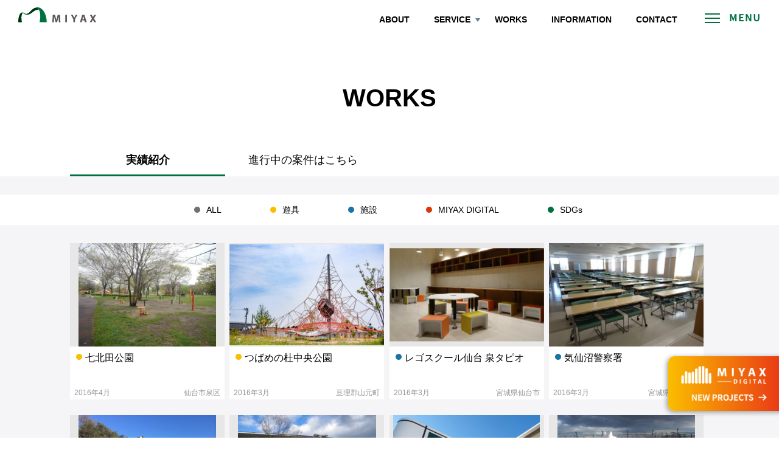

--- FILE ---
content_type: text/html; charset=UTF-8
request_url: https://www.miyax.jp/works_post/page/5/
body_size: 43644
content:
	<!DOCTYPE html>
<html lang="ja">
<head>
    <!-- Google tag (gtag.js) -->
    <script async src="https://www.googletagmanager.com/gtag/js?id=AW-16696011458"></script>
    <script>
    window.dataLayer = window.dataLayer || [];
    function gtag(){dataLayer.push(arguments);}
    gtag('js', new Date());
    
    gtag('config', 'AW-16696011458');
    </script>
    <!-- Event snippet for 株式会社ミヤックス _top conversion page -->
    <script>
    gtag('event', 'conversion', {'send_to': 'AW-16696011458/D35iCJe89tAZEMLVo5k-'});
    </script>

    <meta charset="utf-8">
    <meta http-equiv="X-UA-Compatible" content="IE=edge">
    <meta name="format-detection" content="telephone=no">
    <meta name="viewport" content="width=device-width,initial-scale=1">

    <title>
        実績紹介（WORKS）｜株式会社ミヤックス
        </title>
    <meta name="description" content="    実績紹介のページです。ミヤックスでは遊具、オフィス、施設、イノベーション、SDGsなど、多数の実績があります。
    ">
    <meta property="og:title" content="株式会社ミヤックス">
    <meta property="og:description" content="株式会社ミヤックスは宮城県内を中心に、遊具の設計・製造から販売、学校や幼稚園などの教育施設を中心に、市民センターやオフィスなどの施設をデザインします。">
    <meta property="og:site_name" content="株式会社ミヤックス">
    <meta property="og:url" content="http://stg.miyax.and-ha.net/">
    <meta property="og:image" content="https://www.miyax.jp/mx/wp-content/themes/miyax/assets/ogp.jpg">
    <meta property="fb:app_id" content="">
    <meta property="og:locale" content="ja_JP">
    <meta property="og:type" content="website">
    <meta name="twitter:card" content="summary_large_image">
    <link rel="icon" type="image/png" href="https://www.miyax.jp/mx/wp-content/themes/miyax/assets/favicon.ico">
    <link rel="apple-touch-icon" href="/assets/apple-touch-icon.png" sizes="180x180">
    <link rel="stylesheet" media="all" href="https://www.miyax.jp/mx/wp-content/themes/miyax/assets/css/slick.css">
    <link rel="stylesheet" media="all" href="https://www.miyax.jp/mx/wp-content/themes/miyax/assets/css/reset.css">
    <link rel="stylesheet" media="print , screen and (min-width:768px)" href="https://www.miyax.jp/mx/wp-content/themes/miyax/assets/css/style_pc.css">
    <link rel="stylesheet" media="screen and (max-width:767px)" href="https://www.miyax.jp/mx/wp-content/themes/miyax/assets/css/style_sp.css">
    <meta name='robots' content='max-image-preview:large' />
<link rel="alternate" type="application/rss+xml" title="株式会社ミヤックス &raquo; フィード" href="https://www.miyax.jp/feed/" />
<link rel="alternate" type="application/rss+xml" title="株式会社ミヤックス &raquo; コメントフィード" href="https://www.miyax.jp/comments/feed/" />
<link rel="alternate" type="application/rss+xml" title="株式会社ミヤックス &raquo; WORKS/実績紹介 フィード" href="https://www.miyax.jp/works_post/feed/" />
<script type="text/javascript">
window._wpemojiSettings = {"baseUrl":"https:\/\/s.w.org\/images\/core\/emoji\/14.0.0\/72x72\/","ext":".png","svgUrl":"https:\/\/s.w.org\/images\/core\/emoji\/14.0.0\/svg\/","svgExt":".svg","source":{"concatemoji":"https:\/\/www.miyax.jp\/mx\/wp-includes\/js\/wp-emoji-release.min.js?ver=6.3.7"}};
/*! This file is auto-generated */
!function(i,n){var o,s,e;function c(e){try{var t={supportTests:e,timestamp:(new Date).valueOf()};sessionStorage.setItem(o,JSON.stringify(t))}catch(e){}}function p(e,t,n){e.clearRect(0,0,e.canvas.width,e.canvas.height),e.fillText(t,0,0);var t=new Uint32Array(e.getImageData(0,0,e.canvas.width,e.canvas.height).data),r=(e.clearRect(0,0,e.canvas.width,e.canvas.height),e.fillText(n,0,0),new Uint32Array(e.getImageData(0,0,e.canvas.width,e.canvas.height).data));return t.every(function(e,t){return e===r[t]})}function u(e,t,n){switch(t){case"flag":return n(e,"\ud83c\udff3\ufe0f\u200d\u26a7\ufe0f","\ud83c\udff3\ufe0f\u200b\u26a7\ufe0f")?!1:!n(e,"\ud83c\uddfa\ud83c\uddf3","\ud83c\uddfa\u200b\ud83c\uddf3")&&!n(e,"\ud83c\udff4\udb40\udc67\udb40\udc62\udb40\udc65\udb40\udc6e\udb40\udc67\udb40\udc7f","\ud83c\udff4\u200b\udb40\udc67\u200b\udb40\udc62\u200b\udb40\udc65\u200b\udb40\udc6e\u200b\udb40\udc67\u200b\udb40\udc7f");case"emoji":return!n(e,"\ud83e\udef1\ud83c\udffb\u200d\ud83e\udef2\ud83c\udfff","\ud83e\udef1\ud83c\udffb\u200b\ud83e\udef2\ud83c\udfff")}return!1}function f(e,t,n){var r="undefined"!=typeof WorkerGlobalScope&&self instanceof WorkerGlobalScope?new OffscreenCanvas(300,150):i.createElement("canvas"),a=r.getContext("2d",{willReadFrequently:!0}),o=(a.textBaseline="top",a.font="600 32px Arial",{});return e.forEach(function(e){o[e]=t(a,e,n)}),o}function t(e){var t=i.createElement("script");t.src=e,t.defer=!0,i.head.appendChild(t)}"undefined"!=typeof Promise&&(o="wpEmojiSettingsSupports",s=["flag","emoji"],n.supports={everything:!0,everythingExceptFlag:!0},e=new Promise(function(e){i.addEventListener("DOMContentLoaded",e,{once:!0})}),new Promise(function(t){var n=function(){try{var e=JSON.parse(sessionStorage.getItem(o));if("object"==typeof e&&"number"==typeof e.timestamp&&(new Date).valueOf()<e.timestamp+604800&&"object"==typeof e.supportTests)return e.supportTests}catch(e){}return null}();if(!n){if("undefined"!=typeof Worker&&"undefined"!=typeof OffscreenCanvas&&"undefined"!=typeof URL&&URL.createObjectURL&&"undefined"!=typeof Blob)try{var e="postMessage("+f.toString()+"("+[JSON.stringify(s),u.toString(),p.toString()].join(",")+"));",r=new Blob([e],{type:"text/javascript"}),a=new Worker(URL.createObjectURL(r),{name:"wpTestEmojiSupports"});return void(a.onmessage=function(e){c(n=e.data),a.terminate(),t(n)})}catch(e){}c(n=f(s,u,p))}t(n)}).then(function(e){for(var t in e)n.supports[t]=e[t],n.supports.everything=n.supports.everything&&n.supports[t],"flag"!==t&&(n.supports.everythingExceptFlag=n.supports.everythingExceptFlag&&n.supports[t]);n.supports.everythingExceptFlag=n.supports.everythingExceptFlag&&!n.supports.flag,n.DOMReady=!1,n.readyCallback=function(){n.DOMReady=!0}}).then(function(){return e}).then(function(){var e;n.supports.everything||(n.readyCallback(),(e=n.source||{}).concatemoji?t(e.concatemoji):e.wpemoji&&e.twemoji&&(t(e.twemoji),t(e.wpemoji)))}))}((window,document),window._wpemojiSettings);
</script>
<style type="text/css">
img.wp-smiley,
img.emoji {
	display: inline !important;
	border: none !important;
	box-shadow: none !important;
	height: 1em !important;
	width: 1em !important;
	margin: 0 0.07em !important;
	vertical-align: -0.1em !important;
	background: none !important;
	padding: 0 !important;
}
</style>
	<link rel='stylesheet' id='wp-block-library-css' href='https://www.miyax.jp/mx/wp-includes/css/dist/block-library/style.min.css?ver=6.3.7' type='text/css' media='all' />
<style id='classic-theme-styles-inline-css' type='text/css'>
/*! This file is auto-generated */
.wp-block-button__link{color:#fff;background-color:#32373c;border-radius:9999px;box-shadow:none;text-decoration:none;padding:calc(.667em + 2px) calc(1.333em + 2px);font-size:1.125em}.wp-block-file__button{background:#32373c;color:#fff;text-decoration:none}
</style>
<style id='global-styles-inline-css' type='text/css'>
body{--wp--preset--color--black: #000000;--wp--preset--color--cyan-bluish-gray: #abb8c3;--wp--preset--color--white: #ffffff;--wp--preset--color--pale-pink: #f78da7;--wp--preset--color--vivid-red: #cf2e2e;--wp--preset--color--luminous-vivid-orange: #ff6900;--wp--preset--color--luminous-vivid-amber: #fcb900;--wp--preset--color--light-green-cyan: #7bdcb5;--wp--preset--color--vivid-green-cyan: #00d084;--wp--preset--color--pale-cyan-blue: #8ed1fc;--wp--preset--color--vivid-cyan-blue: #0693e3;--wp--preset--color--vivid-purple: #9b51e0;--wp--preset--gradient--vivid-cyan-blue-to-vivid-purple: linear-gradient(135deg,rgba(6,147,227,1) 0%,rgb(155,81,224) 100%);--wp--preset--gradient--light-green-cyan-to-vivid-green-cyan: linear-gradient(135deg,rgb(122,220,180) 0%,rgb(0,208,130) 100%);--wp--preset--gradient--luminous-vivid-amber-to-luminous-vivid-orange: linear-gradient(135deg,rgba(252,185,0,1) 0%,rgba(255,105,0,1) 100%);--wp--preset--gradient--luminous-vivid-orange-to-vivid-red: linear-gradient(135deg,rgba(255,105,0,1) 0%,rgb(207,46,46) 100%);--wp--preset--gradient--very-light-gray-to-cyan-bluish-gray: linear-gradient(135deg,rgb(238,238,238) 0%,rgb(169,184,195) 100%);--wp--preset--gradient--cool-to-warm-spectrum: linear-gradient(135deg,rgb(74,234,220) 0%,rgb(151,120,209) 20%,rgb(207,42,186) 40%,rgb(238,44,130) 60%,rgb(251,105,98) 80%,rgb(254,248,76) 100%);--wp--preset--gradient--blush-light-purple: linear-gradient(135deg,rgb(255,206,236) 0%,rgb(152,150,240) 100%);--wp--preset--gradient--blush-bordeaux: linear-gradient(135deg,rgb(254,205,165) 0%,rgb(254,45,45) 50%,rgb(107,0,62) 100%);--wp--preset--gradient--luminous-dusk: linear-gradient(135deg,rgb(255,203,112) 0%,rgb(199,81,192) 50%,rgb(65,88,208) 100%);--wp--preset--gradient--pale-ocean: linear-gradient(135deg,rgb(255,245,203) 0%,rgb(182,227,212) 50%,rgb(51,167,181) 100%);--wp--preset--gradient--electric-grass: linear-gradient(135deg,rgb(202,248,128) 0%,rgb(113,206,126) 100%);--wp--preset--gradient--midnight: linear-gradient(135deg,rgb(2,3,129) 0%,rgb(40,116,252) 100%);--wp--preset--font-size--small: 13px;--wp--preset--font-size--medium: 20px;--wp--preset--font-size--large: 36px;--wp--preset--font-size--x-large: 42px;--wp--preset--spacing--20: 0.44rem;--wp--preset--spacing--30: 0.67rem;--wp--preset--spacing--40: 1rem;--wp--preset--spacing--50: 1.5rem;--wp--preset--spacing--60: 2.25rem;--wp--preset--spacing--70: 3.38rem;--wp--preset--spacing--80: 5.06rem;--wp--preset--shadow--natural: 6px 6px 9px rgba(0, 0, 0, 0.2);--wp--preset--shadow--deep: 12px 12px 50px rgba(0, 0, 0, 0.4);--wp--preset--shadow--sharp: 6px 6px 0px rgba(0, 0, 0, 0.2);--wp--preset--shadow--outlined: 6px 6px 0px -3px rgba(255, 255, 255, 1), 6px 6px rgba(0, 0, 0, 1);--wp--preset--shadow--crisp: 6px 6px 0px rgba(0, 0, 0, 1);}:where(.is-layout-flex){gap: 0.5em;}:where(.is-layout-grid){gap: 0.5em;}body .is-layout-flow > .alignleft{float: left;margin-inline-start: 0;margin-inline-end: 2em;}body .is-layout-flow > .alignright{float: right;margin-inline-start: 2em;margin-inline-end: 0;}body .is-layout-flow > .aligncenter{margin-left: auto !important;margin-right: auto !important;}body .is-layout-constrained > .alignleft{float: left;margin-inline-start: 0;margin-inline-end: 2em;}body .is-layout-constrained > .alignright{float: right;margin-inline-start: 2em;margin-inline-end: 0;}body .is-layout-constrained > .aligncenter{margin-left: auto !important;margin-right: auto !important;}body .is-layout-constrained > :where(:not(.alignleft):not(.alignright):not(.alignfull)){max-width: var(--wp--style--global--content-size);margin-left: auto !important;margin-right: auto !important;}body .is-layout-constrained > .alignwide{max-width: var(--wp--style--global--wide-size);}body .is-layout-flex{display: flex;}body .is-layout-flex{flex-wrap: wrap;align-items: center;}body .is-layout-flex > *{margin: 0;}body .is-layout-grid{display: grid;}body .is-layout-grid > *{margin: 0;}:where(.wp-block-columns.is-layout-flex){gap: 2em;}:where(.wp-block-columns.is-layout-grid){gap: 2em;}:where(.wp-block-post-template.is-layout-flex){gap: 1.25em;}:where(.wp-block-post-template.is-layout-grid){gap: 1.25em;}.has-black-color{color: var(--wp--preset--color--black) !important;}.has-cyan-bluish-gray-color{color: var(--wp--preset--color--cyan-bluish-gray) !important;}.has-white-color{color: var(--wp--preset--color--white) !important;}.has-pale-pink-color{color: var(--wp--preset--color--pale-pink) !important;}.has-vivid-red-color{color: var(--wp--preset--color--vivid-red) !important;}.has-luminous-vivid-orange-color{color: var(--wp--preset--color--luminous-vivid-orange) !important;}.has-luminous-vivid-amber-color{color: var(--wp--preset--color--luminous-vivid-amber) !important;}.has-light-green-cyan-color{color: var(--wp--preset--color--light-green-cyan) !important;}.has-vivid-green-cyan-color{color: var(--wp--preset--color--vivid-green-cyan) !important;}.has-pale-cyan-blue-color{color: var(--wp--preset--color--pale-cyan-blue) !important;}.has-vivid-cyan-blue-color{color: var(--wp--preset--color--vivid-cyan-blue) !important;}.has-vivid-purple-color{color: var(--wp--preset--color--vivid-purple) !important;}.has-black-background-color{background-color: var(--wp--preset--color--black) !important;}.has-cyan-bluish-gray-background-color{background-color: var(--wp--preset--color--cyan-bluish-gray) !important;}.has-white-background-color{background-color: var(--wp--preset--color--white) !important;}.has-pale-pink-background-color{background-color: var(--wp--preset--color--pale-pink) !important;}.has-vivid-red-background-color{background-color: var(--wp--preset--color--vivid-red) !important;}.has-luminous-vivid-orange-background-color{background-color: var(--wp--preset--color--luminous-vivid-orange) !important;}.has-luminous-vivid-amber-background-color{background-color: var(--wp--preset--color--luminous-vivid-amber) !important;}.has-light-green-cyan-background-color{background-color: var(--wp--preset--color--light-green-cyan) !important;}.has-vivid-green-cyan-background-color{background-color: var(--wp--preset--color--vivid-green-cyan) !important;}.has-pale-cyan-blue-background-color{background-color: var(--wp--preset--color--pale-cyan-blue) !important;}.has-vivid-cyan-blue-background-color{background-color: var(--wp--preset--color--vivid-cyan-blue) !important;}.has-vivid-purple-background-color{background-color: var(--wp--preset--color--vivid-purple) !important;}.has-black-border-color{border-color: var(--wp--preset--color--black) !important;}.has-cyan-bluish-gray-border-color{border-color: var(--wp--preset--color--cyan-bluish-gray) !important;}.has-white-border-color{border-color: var(--wp--preset--color--white) !important;}.has-pale-pink-border-color{border-color: var(--wp--preset--color--pale-pink) !important;}.has-vivid-red-border-color{border-color: var(--wp--preset--color--vivid-red) !important;}.has-luminous-vivid-orange-border-color{border-color: var(--wp--preset--color--luminous-vivid-orange) !important;}.has-luminous-vivid-amber-border-color{border-color: var(--wp--preset--color--luminous-vivid-amber) !important;}.has-light-green-cyan-border-color{border-color: var(--wp--preset--color--light-green-cyan) !important;}.has-vivid-green-cyan-border-color{border-color: var(--wp--preset--color--vivid-green-cyan) !important;}.has-pale-cyan-blue-border-color{border-color: var(--wp--preset--color--pale-cyan-blue) !important;}.has-vivid-cyan-blue-border-color{border-color: var(--wp--preset--color--vivid-cyan-blue) !important;}.has-vivid-purple-border-color{border-color: var(--wp--preset--color--vivid-purple) !important;}.has-vivid-cyan-blue-to-vivid-purple-gradient-background{background: var(--wp--preset--gradient--vivid-cyan-blue-to-vivid-purple) !important;}.has-light-green-cyan-to-vivid-green-cyan-gradient-background{background: var(--wp--preset--gradient--light-green-cyan-to-vivid-green-cyan) !important;}.has-luminous-vivid-amber-to-luminous-vivid-orange-gradient-background{background: var(--wp--preset--gradient--luminous-vivid-amber-to-luminous-vivid-orange) !important;}.has-luminous-vivid-orange-to-vivid-red-gradient-background{background: var(--wp--preset--gradient--luminous-vivid-orange-to-vivid-red) !important;}.has-very-light-gray-to-cyan-bluish-gray-gradient-background{background: var(--wp--preset--gradient--very-light-gray-to-cyan-bluish-gray) !important;}.has-cool-to-warm-spectrum-gradient-background{background: var(--wp--preset--gradient--cool-to-warm-spectrum) !important;}.has-blush-light-purple-gradient-background{background: var(--wp--preset--gradient--blush-light-purple) !important;}.has-blush-bordeaux-gradient-background{background: var(--wp--preset--gradient--blush-bordeaux) !important;}.has-luminous-dusk-gradient-background{background: var(--wp--preset--gradient--luminous-dusk) !important;}.has-pale-ocean-gradient-background{background: var(--wp--preset--gradient--pale-ocean) !important;}.has-electric-grass-gradient-background{background: var(--wp--preset--gradient--electric-grass) !important;}.has-midnight-gradient-background{background: var(--wp--preset--gradient--midnight) !important;}.has-small-font-size{font-size: var(--wp--preset--font-size--small) !important;}.has-medium-font-size{font-size: var(--wp--preset--font-size--medium) !important;}.has-large-font-size{font-size: var(--wp--preset--font-size--large) !important;}.has-x-large-font-size{font-size: var(--wp--preset--font-size--x-large) !important;}
.wp-block-navigation a:where(:not(.wp-element-button)){color: inherit;}
:where(.wp-block-post-template.is-layout-flex){gap: 1.25em;}:where(.wp-block-post-template.is-layout-grid){gap: 1.25em;}
:where(.wp-block-columns.is-layout-flex){gap: 2em;}:where(.wp-block-columns.is-layout-grid){gap: 2em;}
.wp-block-pullquote{font-size: 1.5em;line-height: 1.6;}
</style>
<link rel='stylesheet' id='contact-form-7-css' href='https://www.miyax.jp/mx/wp-content/plugins/contact-form-7/includes/css/styles.css?ver=5.8' type='text/css' media='all' />
<style id='contact-form-7-inline-css' type='text/css'>
.wpcf7 .wpcf7-recaptcha iframe {margin-bottom: 0;}.wpcf7 .wpcf7-recaptcha[data-align="center"] > div {margin: 0 auto;}.wpcf7 .wpcf7-recaptcha[data-align="right"] > div {margin: 0 0 0 auto;}
</style>
<link rel='stylesheet' id='contact-form-7-confirm-css' href='https://www.miyax.jp/mx/wp-content/plugins/contact-form-7-add-confirm/includes/css/styles.css?ver=5.1' type='text/css' media='all' />
<script type='text/javascript' src='https://www.miyax.jp/mx/wp-includes/js/jquery/jquery.min.js?ver=3.7.0' id='jquery-core-js'></script>
<script type='text/javascript' src='https://www.miyax.jp/mx/wp-includes/js/jquery/jquery-migrate.min.js?ver=3.4.1' id='jquery-migrate-js'></script>
<link rel="https://api.w.org/" href="https://www.miyax.jp/wp-json/" /><link rel="EditURI" type="application/rsd+xml" title="RSD" href="https://www.miyax.jp/mx/xmlrpc.php?rsd" />
<meta name="generator" content="WordPress 6.3.7" />
    <!-- Global site tag (gtag.js) - Google Analytics -->
    <script async src="https://www.googletagmanager.com/gtag/js?id=UA-102027271-1"></script>
    <script>
    window.dataLayer = window.dataLayer || [];
    function gtag(){dataLayer.push(arguments);}
    gtag('js', new Date());

    gtag('config', 'UA-102027271-1');
    </script>
</head><body class="page_works works_post">
<header class="header">
        <div class="header_inner">
            <div class="header_logo"><a href="https://www.miyax.jp/"><img src="https://www.miyax.jp/mx/wp-content/themes/miyax/assets/img/top/logo.png" alt="MIYAX"></a></div>
            <div class="header_menu menu_trigger"><img src="https://www.miyax.jp/mx/wp-content/themes/miyax/assets/img/top/menu_open.png" alt="menu"></div>
        </div>
        <div class="header_inner_fixed">
            <nav class="header_nav">
                <div class="header_logo"><a href="https://www.miyax.jp/"><img src="https://www.miyax.jp/mx/wp-content/themes/miyax/assets/img/top/logo02.png" alt="MIYAX"></a></div>
                <div class="nav_right">
                    <ul class="nav_list">
                        <li><a href="https://www.miyax.jp/about/">ABOUT</a></li>
                        <li><a class="to_sub_menu" href="https://www.miyax.jp/service_public/">SERVICE</a>
                            <ul class="sub_menu">
                                <li><a href="https://www.miyax.jp/service_playground">修景遊具環境事業</a></li>
                                <li><a href="https://www.miyax.jp/service_public">オフィスパブリック・施設事業</a></li>
                                <li><a href="https://www.miyax.jp/service_innovation">MIYAX DIGITAL</a></li>
                            </ul>
                        </li>
                        <li><a href="https://www.miyax.jp/works_post/">WORKS</a></li>
                        <li><a href="https://www.miyax.jp/info/">INFORMATION</a></li>
                        <li><a href="https://www.miyax.jp/contact/">CONTACT</a></li>
                    </ul>
                    <div class="nav_menu menu_trigger"><img src="https://www.miyax.jp/mx/wp-content/themes/miyax/assets/img/top/menu_open02.png" alt="menu"></div>
                </div>
            </nav>
        </div>
        <div class="open_menu">
            <div class="open_menu_header">
                <div class="open_menu_logo"><img src="https://www.miyax.jp/mx/wp-content/themes/miyax/assets/img/top/logo02.png" alt="MiYAX"></div>
                <div class="open_menu_close"><img src="https://www.miyax.jp/mx/wp-content/themes/miyax/assets/img/top/menu_close.png" alt="閉じる"></div>
            </div>
            <div class="menu_img"></div>
            <ul class="menu_list_box">
                <li class="banner sp-only">
                    <div class="banner_box"><a href="https://www.miyax.jp/service_innovation"><img src="https://www.miyax.jp/mx/wp-content/themes/miyax/assets/img/top/bnr_sp.png" alt=""></a></div>
                </li>
                <li class="menu_list_title"><a href="https://www.miyax.jp/" class="menu_parents">HOME</a></li>
                <li class="menu_list_title">
                    <span class="menu_parents">ABOUT</span>
                    <ul class="menu_list_inner">
                        <li><a href="https://www.miyax.jp/about#to_philosophy" class="toPhilosophy">経営理念</a></li>
                        <li><a href="https://www.miyax.jp/about#message" class="toGreeting">代表挨拶</a></li>
                        <li><a href="https://www.miyax.jp/about#company" class="toOverview">会社概要</a></li>
                        <li><a href="https://www.miyax.jp/about#history" class="toHistory">沿革</a></li>
                        <li><a href="https://www.miyax.jp/about#sdgs" class="toSdgs">SDGsの取り組み</a></li>
                        <!-- <li><a href="https://www.miyax.jp/about#to_meeting" class="toMeeting">山桜会</a></li> -->
                        <li><a href="https://www.miyax.jp/about#recruit" class="toRecruit">採用情報</a></li>
                    </ul>
                </li>
                <li class="menu_list_title">
                    <span class="menu_parents">SERVICE</span>
                    <ul class="menu_list_inner">
                        <li><a href="https://www.miyax.jp/service_playground" class="toPlayground_equipment">修景遊具環境事業</a></li>
                        <li><a href="https://www.miyax.jp/service_public" class="toPublic">オフィスパブリック・施設事業</a></li>
                        <li><a href="https://www.miyax.jp/service_innovation" class="toAi">MIYAX DIGITAL</a></li>
                    </ul>
                </li>
                <li class="menu_list_title"><a href="/works_post/" class="menu_parents toWorks">WORKS</a></li>
                <li class="menu_list_title"><a href="/info/" class="menu_parents toInfo">INFORMATION</a></li>
                <li class="menu_list_title"><a href="/contact/" class="menu_parents toContact">CONTACT</a></li>
                <li class="menu_list_title"><a target="_brank" rel="noopener" href="https://www.miyax.jp/mx/wp-content/themes/miyax/pdf/privacy_policy.pdf" class="menu_parents">PRIVACY</a></li>
            </ul>
        </div>
    </header>  
    <main>
        <section class="achievement">
            <h3 class="section_title">WORKS</h3>
            <ul class="tab">
                <li class="active"><a href="/works_post/">実績紹介</a></li>
                <li><a href="/works_post02/">進行中の案件はこちら</a></li>
                <!-- <p class="catgory_nav_opener">CATEGORY</p> -->
            </ul>
            <div class="tabcontents_wrap">
                <div class="tabContents tabContents01 active" id="tab1">
                    <div class="catgory_nav">
                        <ul class="catgory_nav_list">
                            <li class="catgory_nav_list01"><a href="/works_post/">ALL</a></li>
                            <li class="catgory_nav_list02"><a href="/works_post_cat/playground/">遊具</a></li>
                            <li class="catgory_nav_list03"><a href="/works_post_cat/facility/">施設</a></li>
                            <li class="catgory_nav_list04"><a href="/works_post_cat/innovation/">MIYAX DIGITAL</a></li>
                            <li class="catgory_nav_list05"><a href="/works_post_cat/sdgs/">SDGs</a></li>
                        </ul>
                    </div>
                    <ul class="works_list_box">
            
                                                                        <li class="works_list">
                            <a href="https://www.miyax.jp/works_post/%e4%b8%83%e5%8c%97%e7%94%b0%e5%85%ac%e5%9c%92_2016/">
                            <div class="work_list_img"><img width="300" height="225" src="https://www.miyax.jp/mx/wp-content/uploads/2020/06/DSCN4506-300x225.jpg" class="attachment-medium size-medium wp-post-image" alt="" decoding="async" fetchpriority="high" srcset="https://www.miyax.jp/mx/wp-content/uploads/2020/06/DSCN4506-300x225.jpg 300w, https://www.miyax.jp/mx/wp-content/uploads/2020/06/DSCN4506-1024x768.jpg 1024w, https://www.miyax.jp/mx/wp-content/uploads/2020/06/DSCN4506-768x576.jpg 768w, https://www.miyax.jp/mx/wp-content/uploads/2020/06/DSCN4506-1536x1152.jpg 1536w, https://www.miyax.jp/mx/wp-content/uploads/2020/06/DSCN4506.jpg 1843w" sizes="(max-width: 300px) 100vw, 300px" /></div>
                            <div class="works_text_box">
                                <p class="works_place playground"> 七北田公園</p>
                                <p class="works_date">2016年4月</p>
                                <p class="works_address">仙台市泉区</p>
                            </div>
                            </a>
                        </li>

                                                                        <li class="works_list">
                            <a href="https://www.miyax.jp/works_post/%e3%81%a4%e3%81%b0%e3%82%81%e3%81%ae%e6%9d%9c%e4%b8%ad%e5%a4%ae%e5%85%ac%e5%9c%92_2016/">
                            <div class="work_list_img"><img width="300" height="197" src="https://www.miyax.jp/mx/wp-content/uploads/2020/06/200531_山元町つばめの杜中央公園-11のコピー-300x197.jpg" class="attachment-medium size-medium wp-post-image" alt="" decoding="async" srcset="https://www.miyax.jp/mx/wp-content/uploads/2020/06/200531_山元町つばめの杜中央公園-11のコピー-300x197.jpg 300w, https://www.miyax.jp/mx/wp-content/uploads/2020/06/200531_山元町つばめの杜中央公園-11のコピー-1024x672.jpg 1024w, https://www.miyax.jp/mx/wp-content/uploads/2020/06/200531_山元町つばめの杜中央公園-11のコピー-768x504.jpg 768w, https://www.miyax.jp/mx/wp-content/uploads/2020/06/200531_山元町つばめの杜中央公園-11のコピー-1536x1008.jpg 1536w, https://www.miyax.jp/mx/wp-content/uploads/2020/06/200531_山元町つばめの杜中央公園-11のコピー-2048x1345.jpg 2048w" sizes="(max-width: 300px) 100vw, 300px" /></div>
                            <div class="works_text_box">
                                <p class="works_place playground"> つばめの杜中央公園</p>
                                <p class="works_date">2016年3月</p>
                                <p class="works_address">亘理郡山元町</p>
                            </div>
                            </a>
                        </li>

                                                                        <li class="works_list">
                            <a href="https://www.miyax.jp/works_post/%e3%83%ac%e3%82%b4%e3%82%b9%e3%82%af%e3%83%bc%e3%83%ab%e4%bb%99%e5%8f%b0-%e6%b3%89%e3%82%bf%e3%83%94%e3%82%aa_2016/">
                            <div class="work_list_img"><img width="300" height="182" src="https://www.miyax.jp/mx/wp-content/uploads/2016/03/アセット-1-300x182.png" class="attachment-medium size-medium wp-post-image" alt="" decoding="async" srcset="https://www.miyax.jp/mx/wp-content/uploads/2016/03/アセット-1-300x182.png 300w, https://www.miyax.jp/mx/wp-content/uploads/2016/03/アセット-1.png 501w" sizes="(max-width: 300px) 100vw, 300px" /></div>
                            <div class="works_text_box">
                                <p class="works_place facility"> レゴスクール仙台 泉タピオ</p>
                                <p class="works_date">2016年3月</p>
                                <p class="works_address">宮城県仙台市</p>
                            </div>
                            </a>
                        </li>

                                                                        <li class="works_list">
                            <a href="https://www.miyax.jp/works_post/%e6%b0%97%e4%bb%99%e6%b2%bc%e8%ad%a6%e5%af%9f%e7%bd%b2_2016/">
                            <div class="work_list_img"><img width="300" height="200" src="https://www.miyax.jp/mx/wp-content/uploads/2020/09/DSC01045-300x200.jpg" class="attachment-medium size-medium wp-post-image" alt="" decoding="async" loading="lazy" srcset="https://www.miyax.jp/mx/wp-content/uploads/2020/09/DSC01045-300x200.jpg 300w, https://www.miyax.jp/mx/wp-content/uploads/2020/09/DSC01045-1024x683.jpg 1024w, https://www.miyax.jp/mx/wp-content/uploads/2020/09/DSC01045-768x512.jpg 768w, https://www.miyax.jp/mx/wp-content/uploads/2020/09/DSC01045-1536x1024.jpg 1536w, https://www.miyax.jp/mx/wp-content/uploads/2020/09/DSC01045-2048x1365.jpg 2048w" sizes="(max-width: 300px) 100vw, 300px" /></div>
                            <div class="works_text_box">
                                <p class="works_place facility"> 気仙沼警察署</p>
                                <p class="works_date">2016年3月</p>
                                <p class="works_address">宮城県気仙沼市</p>
                            </div>
                            </a>
                        </li>

                                                                        <li class="works_list">
                            <a href="https://www.miyax.jp/works_post/%e5%be%a1%e5%b4%8e%e3%81%93%e3%81%a9%e3%82%82%e3%81%ae%e5%ba%83%e5%a0%b4_2016/">
                            <div class="work_list_img"><img width="300" height="225" src="https://www.miyax.jp/mx/wp-content/uploads/2020/06/IMG_1199-300x225.jpg" class="attachment-medium size-medium wp-post-image" alt="" decoding="async" loading="lazy" srcset="https://www.miyax.jp/mx/wp-content/uploads/2020/06/IMG_1199-300x225.jpg 300w, https://www.miyax.jp/mx/wp-content/uploads/2020/06/IMG_1199-1024x768.jpg 1024w, https://www.miyax.jp/mx/wp-content/uploads/2020/06/IMG_1199-768x576.jpg 768w, https://www.miyax.jp/mx/wp-content/uploads/2020/06/IMG_1199-1536x1152.jpg 1536w, https://www.miyax.jp/mx/wp-content/uploads/2020/06/IMG_1199.jpg 1632w" sizes="(max-width: 300px) 100vw, 300px" /></div>
                            <div class="works_text_box">
                                <p class="works_place playground"> 御崎こどもの広場</p>
                                <p class="works_date">2016年1月</p>
                                <p class="works_address">宮城県気仙沼市</p>
                            </div>
                            </a>
                        </li>

                                                                        <li class="works_list">
                            <a href="https://www.miyax.jp/works_post/%e5%9b%bd%e9%9a%9b%e3%82%bb%e3%83%b3%e3%82%bf%e3%83%bc%e9%a7%85_2015/">
                            <div class="work_list_img"><img width="300" height="225" src="https://www.miyax.jp/mx/wp-content/uploads/2020/06/IMG_1450-300x225.jpg" class="attachment-medium size-medium wp-post-image" alt="" decoding="async" loading="lazy" srcset="https://www.miyax.jp/mx/wp-content/uploads/2020/06/IMG_1450-300x225.jpg 300w, https://www.miyax.jp/mx/wp-content/uploads/2020/06/IMG_1450-1024x768.jpg 1024w, https://www.miyax.jp/mx/wp-content/uploads/2020/06/IMG_1450-768x576.jpg 768w, https://www.miyax.jp/mx/wp-content/uploads/2020/06/IMG_1450-1536x1152.jpg 1536w, https://www.miyax.jp/mx/wp-content/uploads/2020/06/IMG_1450.jpg 1824w" sizes="(max-width: 300px) 100vw, 300px" /></div>
                            <div class="works_text_box">
                                <p class="works_place playground"> 国際センター駅 駅前広場</p>
                                <p class="works_date">2015年12月</p>
                                <p class="works_address">宮城県仙台市</p>
                            </div>
                            </a>
                        </li>

                                                                        <li class="works_list">
                            <a href="https://www.miyax.jp/works_post/%e4%bb%99%e5%8f%b0%e9%a7%85%e8%a5%bf%e5%8f%a3%e9%a7%85%e5%89%8d%e5%ba%83%e5%a0%b4_2015/">
                            <div class="work_list_img"><img width="300" height="212" src="https://www.miyax.jp/mx/wp-content/uploads/2020/06/アセット-1-300x212.png" class="attachment-medium size-medium wp-post-image" alt="" decoding="async" loading="lazy" srcset="https://www.miyax.jp/mx/wp-content/uploads/2020/06/アセット-1-300x212.png 300w, https://www.miyax.jp/mx/wp-content/uploads/2020/06/アセット-1-768x542.png 768w, https://www.miyax.jp/mx/wp-content/uploads/2020/06/アセット-1.png 800w" sizes="(max-width: 300px) 100vw, 300px" /></div>
                            <div class="works_text_box">
                                <p class="works_place playground"> 仙台駅西口駅前広場</p>
                                <p class="works_date">2015年11月</p>
                                <p class="works_address">宮城県仙台市</p>
                            </div>
                            </a>
                        </li>

                                                                        <li class="works_list">
                            <a href="https://www.miyax.jp/works_post/%e5%85%ab%e6%9c%a8%e5%b1%b1%e5%8b%95%e7%89%a9%e5%85%ac%e5%9c%92%e3%83%95%e3%82%b8%e3%82%b5%e3%82%ad%e3%81%ae%e6%9d%9c_2015/">
                            <div class="work_list_img"><img width="300" height="225" src="https://www.miyax.jp/mx/wp-content/uploads/2020/06/DSCN8877-300x225.jpg" class="attachment-medium size-medium wp-post-image" alt="" decoding="async" loading="lazy" srcset="https://www.miyax.jp/mx/wp-content/uploads/2020/06/DSCN8877-300x225.jpg 300w, https://www.miyax.jp/mx/wp-content/uploads/2020/06/DSCN8877-768x576.jpg 768w, https://www.miyax.jp/mx/wp-content/uploads/2020/06/DSCN8877.jpg 800w" sizes="(max-width: 300px) 100vw, 300px" /></div>
                            <div class="works_text_box">
                                <p class="works_place playground"> 八木山動物公園フジサキの杜</p>
                                <p class="works_date">2015年10月</p>
                                <p class="works_address">宮城県仙台市</p>
                            </div>
                            </a>
                        </li>

                                                                        <li class="works_list">
                            <a href="https://www.miyax.jp/works_post/%e4%b8%ad%e7%80%ac%e5%85%ac%e5%9c%92_2015/">
                            <div class="work_list_img"><img width="300" height="225" src="https://www.miyax.jp/mx/wp-content/uploads/2020/06/DSCN6922-300x225.jpg" class="attachment-medium size-medium wp-post-image" alt="" decoding="async" loading="lazy" srcset="https://www.miyax.jp/mx/wp-content/uploads/2020/06/DSCN6922-300x225.jpg 300w, https://www.miyax.jp/mx/wp-content/uploads/2020/06/DSCN6922-1024x768.jpg 1024w, https://www.miyax.jp/mx/wp-content/uploads/2020/06/DSCN6922-768x576.jpg 768w, https://www.miyax.jp/mx/wp-content/uploads/2020/06/DSCN6922-1536x1152.jpg 1536w, https://www.miyax.jp/mx/wp-content/uploads/2020/06/DSCN6922.jpg 1632w" sizes="(max-width: 300px) 100vw, 300px" /></div>
                            <div class="works_text_box">
                                <p class="works_place playground"> 中瀬公園</p>
                                <p class="works_date">2015年8月</p>
                                <p class="works_address">宮城県石巻市</p>
                            </div>
                            </a>
                        </li>

                                                                        <li class="works_list">
                            <a href="https://www.miyax.jp/works_post/%e5%8d%97%e4%b8%89%e9%99%b8%e7%94%ba%e7%ab%8b%e6%88%b8%e5%80%89%e5%b0%8f_2015/">
                            <div class="work_list_img"><img width="300" height="200" src="https://www.miyax.jp/mx/wp-content/uploads/2020/09/DSC00163-300x200.jpg" class="attachment-medium size-medium wp-post-image" alt="" decoding="async" loading="lazy" srcset="https://www.miyax.jp/mx/wp-content/uploads/2020/09/DSC00163-300x200.jpg 300w, https://www.miyax.jp/mx/wp-content/uploads/2020/09/DSC00163-1024x683.jpg 1024w, https://www.miyax.jp/mx/wp-content/uploads/2020/09/DSC00163-768x512.jpg 768w, https://www.miyax.jp/mx/wp-content/uploads/2020/09/DSC00163-1536x1024.jpg 1536w, https://www.miyax.jp/mx/wp-content/uploads/2020/09/DSC00163-2048x1365.jpg 2048w" sizes="(max-width: 300px) 100vw, 300px" /></div>
                            <div class="works_text_box">
                                <p class="works_place playground"> 南三陸町立戸倉小学校</p>
                                <p class="works_date">2015年8月</p>
                                <p class="works_address">宮城県本吉郡南三陸町</p>
                            </div>
                            </a>
                        </li>

                                                                        <li class="works_list">
                            <a href="https://www.miyax.jp/works_post/%e6%a0%97%e5%8e%9f%e5%b8%82%e7%80%ac%e5%b3%b0%e7%b7%8f%e5%90%88%e6%94%af%e6%89%80_2013/">
                            <div class="work_list_img"><img width="209" height="148" src="https://www.miyax.jp/mx/wp-content/uploads/2020/09/アセット-1.png" class="attachment-medium size-medium wp-post-image" alt="" decoding="async" loading="lazy" /></div>
                            <div class="works_text_box">
                                <p class="works_place facility"> 栗原市瀬峰総合支所</p>
                                <p class="works_date">2013年11月</p>
                                <p class="works_address">宮城県栗原市</p>
                            </div>
                            </a>
                        </li>

                                                                        
                    </ul>
                </div>
                
                <ul class="pagenation">
                <a class="prev page-numbers" href="https://www.miyax.jp/works_post/page/4/">＜</a>
<a class="page-numbers" href="https://www.miyax.jp/works_post/page/1/">1</a>
<span class="page-numbers dots">&hellip;</span>
<a class="page-numbers" href="https://www.miyax.jp/works_post/page/3/">3</a>
<a class="page-numbers" href="https://www.miyax.jp/works_post/page/4/">4</a>
<span aria-current="page" class="page-numbers current">5</span>                </ul>
            </div>
        </section>
    </main>
    <footer class="footer">
    <div class="banner pc-only">
        <div class="banner_box"><a href="/service_innovation/"><img src="https://www.miyax.jp/mx/wp-content/themes/miyax/assets/img/top/bnr_pc.png" alt="" style="box-shadow: -2px 2px 8px 0px rgba(0,0,0,0.4);"></a></div>
    </div>

            <div class="footer_inner">
            <div class="inner_icon">
                <div class="footer_logo"><img src="https://www.miyax.jp/mx/wp-content/themes/miyax/assets/img/top/footer_logo.png" alt="MiYAX"></div>
                <ul class="icon_list_box">
                    <li class="icon_list"><a href="https://www.youtube.com/watch?v=JjtCZp-lSvM&feature=youtu.be"><img src="https://www.miyax.jp/mx/wp-content/themes/miyax/assets/img/top/icon_01.png" alt="youtube"></a></li>
                    <li class="icon_list"><a href="https://note.com/asobi_miyax"><img src="https://www.miyax.jp/mx/wp-content/themes/miyax/assets/img/top/icon_02.png" alt="note"></a></li>
                    <li class="icon_list"><a href="/contact/"><img src="https://www.miyax.jp/mx/wp-content/themes/miyax/assets/img/top/icon_03.png" alt="mail"></a></li>
                    <li class="icon_list"><a href="https://www.facebook.com/miyax1949"><img src="https://www.miyax.jp/mx/wp-content/themes/miyax/assets/img/top/icon_04.png" alt="facebook"></a></li>
                </ul>
            </div>
            <ul class="office_list_box pc-only">
                <!-- <p class="office_title">OFFICE</p> -->
                <li class="office_list">
                    <p class="office_place">本社</p>
                    <div class="address_box">
                        <p class="office_address">〒981-3204 仙台市泉区寺岡1丁目1番地の3</p>
                        <p class="tel">TEL. 022-777-5888 / FAX. 022-777-6888</p>
                    </div>
                </li>
                <li class="office_list factory">
                    <p class="office_place">中央店・工場</p>
                    <div class="address_box">
                        <p class="office_address">〒989-5502 宮城県栗原市若柳字川南上堤300 </p>
                        <p class="tel">TEL. 0228-32-2611 / FAX. 0228-32-2613</p>
                    </div>
                </li>
            </ul>
        </div>
        <small class="small">© 2020 miyax co.,inc All right reserved</small>
    </footer>
    <script type='text/javascript' src='https://www.miyax.jp/mx/wp-content/plugins/contact-form-7/includes/swv/js/index.js?ver=5.8' id='swv-js'></script>
<script type='text/javascript' id='contact-form-7-js-extra'>
/* <![CDATA[ */
var wpcf7 = {"api":{"root":"https:\/\/www.miyax.jp\/wp-json\/","namespace":"contact-form-7\/v1"},"cached":"1"};
/* ]]> */
</script>
<script type='text/javascript' src='https://www.miyax.jp/mx/wp-content/plugins/contact-form-7/includes/js/index.js?ver=5.8' id='contact-form-7-js'></script>
<script type='text/javascript' src='https://www.miyax.jp/mx/wp-includes/js/jquery/jquery.form.min.js?ver=4.3.0' id='jquery-form-js'></script>
<script type='text/javascript' src='https://www.miyax.jp/mx/wp-content/plugins/contact-form-7-add-confirm/includes/js/scripts.js?ver=5.1' id='contact-form-7-confirm-js'></script>
    <script src="https://ajax.googleapis.com/ajax/libs/jquery/3.3.1/jquery.min.js"></script>
    <script>window.jQuery || document.write('<script src="https://www.miyax.jp/mx/wp-content/themes/miyax/assets/js/jquery-3.3.1.min.js"><\/script>')</script>
    <script type="text/javascript" src="https://www.miyax.jp/mx/wp-content/themes/miyax/assets/js/slick.min.js"></script>
    <script src="https://www.miyax.jp/mx/wp-content/themes/miyax/assets/js/common.js"></script>
</body>

</html>
<!-- Dynamic page generated in 0.840 seconds. -->
<!-- Cached page generated by WP-Super-Cache on 2026-01-18 03:10:09 -->

<!-- super cache -->

--- FILE ---
content_type: text/css
request_url: https://www.miyax.jp/mx/wp-content/themes/miyax/assets/css/reset.css
body_size: 2254
content:
@charset "utf-8";
/* ===================== reset ==== */
html, body, div, iframe, h1, h2, h3, h4, h5, h6, p, a, img, small, dl, dt, dd, ol, ul, li, form, label, table, tr, th, td, article, footer, header, nav, section, figure ,address{margin: 0;padding: 0;border: 0;font-size: 100%; font-style: normal;}
input, textarea {margin: 0; resize: none; font-size: 16px; padding: 6px;box-sizing: border-box;}
ol, ul {list-style: none;}
table {border-collapse: collapse;border-spacing: 0;}
a {text-decoration: none;color: inherit;}
a:focus {outline: none;}
img {max-width: 100%;height: auto;}
html {font-family: Helvetica , Arial , 'Hiragino Kaku Gothic ProN' , 'メイリオ' , Meiryo , sans-serif;-webkit-text-size-adjust: 100%;line-height: 1.7;-webkit-font-smoothing: antialiased;}
.gothic {font-family: "游ゴシック体", YuGothic, "游ゴシック Medium", "Yu Gothic Medium", "游ゴシック", "Yu Gothic", "メイリオ", sans-serif;}
.mincyo {font-family:'ヒラギノ明朝 Pro W3', 'Hiragino Mincho ProN', '游明朝', 'Yu Mincho', '游明朝体', 'YuMincho', 'HG明朝E', 'ＭＳ Ｐ明朝', 'ＭＳ 明朝', 'MS PMincho', serif;}
/* ===================== utility ==== */
.u_of {overflow: hidden;white-space: nowrap;text-indent: 110%;}
.u_cf::after {content: '';clear: both;display: block;}
.text_link{color:blue; text-decoration: underline; transition: all .3s;}
.text_link:hover{color: aliceblue;}
.touch_anime{transition: opacity .3s;}
@media all and (min-width:768px) {.touch_anime:not(.nopacity):hover{opacity: .7;}}
@media all and (max-width:767px) {.touch_anime:not(.nopacity).touch__start{opacity: .7;}}
.scroll_anime{transition: all 1s;}
.scroll_anime.fuwa{opacity:0; transform: scale(.95);}
.scroll_anime.fuwa.scroll__start{opacity:1;transform: scale(1)}
.scroll_anime.fuwa-up{transform: translateY(15px);opacity:0;}
.scroll_anime.fuwa-up.scroll__start{transform: translateY(0px);opacity:1;}
.scroll_anime.fuwa-down{transform: translateY(-15px);opacity:0;}
.scroll_anime.fuwa-down.scroll__start{transform: translateY(0px);opacity:1;}
.scroll_anime.fuwa-right{transform: translateX(-15px);opacity:0;}
.scroll_anime.fuwa-right.scroll__start{transform: translateX(0px);opacity:1;}
.scroll_anime.fuwa-left{transform: translateX(15px);opacity:0;}
.scroll_anime.fuwa-left.scroll__start{transform: translateX(0px);opacity:1;}

--- FILE ---
content_type: text/css
request_url: https://www.miyax.jp/mx/wp-content/themes/miyax/assets/css/style_pc.css
body_size: 61660
content:
@charset "utf-8";
.sp-only {
	display: none !important;
}
html {
	font-size: 62.5%;
}

body {
	font-size: 1.6em;
}
/* ================================
header
================================ */
.header_inner {
	overflow: hidden;
	height: 64px;
	background-color: rgba(255,255, 255, 0);
	position: absolute;
	width: 100%;
	line-height: 64px;
	z-index: 100;
}
.header_inner .header_logo {
	float: left;
	padding: 0 0 0 20px;
}
.header_inner .header_menu {
	float: right;
	padding: 0 20px 0 0;
}
.header_inner_fixed {
	z-index: 10;
	position: fixed;
	width: 100%;
	height: 64px;
	background-color: #fff;
}
.header_nav {
	overflow: hidden;
	line-height: 64px;
}
.header_logo {
	float: left;
	padding: 0 0 0 30px;
}
.nav_right {
	float: right;
	overflow: hidden;
	padding: 0 30px 0 0;
}
.nav_list {
	overflow: hidden;
	float: left;
}
.nav_list li {
	float: left;
	margin: 0 40px 0 0;
	font-size: 14px;
	font-weight: 700;
}
.nav_list li:last-child {
	margin: 0 45px 0 0;
}
.nav_menu {
	float: right;
}
.nav_menu img {
	vertical-align: text-bottom;
}
.sub_menu li {
	clear: both;
	width: 100%;
	border-bottom: 1px solid #c5c5c5;
}
.sub_menu li:last-child {
	border-bottom: none;
}
.sub_menu {
	position: absolute;
	top: 48px;
	opacity: 0;
	visibility: hidden;
	transition: .2s;
	z-index: 0;
	background-color: rgba(255, 255, 255, 0.7);
	border: 1px solid #c5c5c5;
}
.nav_list li:hover .sub_menu{
	opacity: 1;
    transform: translateY(16px);
	-ms-transform: translateY(16px);/*IE９対策*/
	transition: .2s;
	visibility: visible;
}
.sub_menu li:hover {
	background-color: rgba(177, 177, 177, 0.7);
	transition: .2s;
}
.sub_menu li a {
	padding: 0 0 0 20px;
	display: block;
}
.to_sub_menu {
	position: relative;
	display: block;
}
.to_sub_menu::after {
	position: absolute;
	content: '';
	width: 0;
     height: 0;
     border: solid 4px transparent;
     border-left: solid 6px #697b91;
     top: 56%;
     right: -17px;
	 margin-top: -5px;
	 transform: rotate(90deg);
}
.nav_list li:hover .to_sub_menu::after {
	position: absolute;
	content: '';
	width: 0;
     height: 0;
     border: solid 4px transparent;
     border-left: solid 6px #697b91;
     top: 50%;
     right: -17px;
	 margin-top: -5px;
	 transform: rotate(-90deg);
}
/* ================================
open_menu
================================ */
.open_menu {
	height: 100vh;
	width: 100%;
	position: fixed;
	z-index: -1;
	background-color: #fff;
	overflow: hidden;
	/* transform: translateY(-100vw); */
	transition: .3s;
	opacity: 0;
}
.menu_trigger {
	cursor: pointer;
}
.header.nav__open .open_menu {
	/* transform: translateY(0); */
	opacity: 1;
	z-index: 100;

}
.open_menu_close {
	cursor: pointer;
}
.open_menu_header {
	width: 100%;
	overflow: hidden;
	position: absolute;
	top: 0;
}
.open_menu_logo {
	float: left;
	padding: 12px 0 0 30px;
	position: absolute;
	z-index: 100;
}
.open_menu_close {
	float: right;
	padding: 20px 35px 0 0;
}
.menu_img {
	width: 50%;
	height: 100vh;
	float: left;
	background-image: url(../img/top/bg_01.jpg);
	background-size: cover;
	background-repeat: no-repeat;
	background-position: center;
	animation-name:my-fade-in;
	animation-duration: 3s;
}
.menu_list_box {
	width: 50%;
	height: 80vh;
	float: right;
	margin: 87px 0 0 0;
	overflow-y: scroll;
}
.menu_list_title {
	font-size: 1.6rem;
	font-weight: 900;
	padding: 16px 0;
	overflow: hidden;
	border-bottom: 1px solid #F3F3F3;
	cursor: pointer;
}
.menu_list_title:first-child {
	border-top: 1px solid #F3F3F3;
}
.menu_list_inner li {
	font-size: 1.6rem;
	font-weight: 700;
	color: #017041;
	margin: 0 0 16px;
}
.menu_list_inner li:last-child {
	margin: 0;
}
.menu_parents {
	display: block;
	float: left;
	width: 21%;
	text-align: left;
	padding: 0 0 0 20px;
}
.menu_list_inner {
	float: left;
	padding: 0 0 0 5%;
}
.menu_img.toPhilosophy {
	background-image: url(../img/top/bg_02.jpg);
	animation: fadeIn 3s ease 0s 1 normal;
}

.menu_img.toGreeting {
	background-image: url(../img/top/bg_02.jpg);
	animation: fadeIn 3s ease 0s 1 normal;
}
.menu_img.toOverview {
	background-image: url(../img/top/bg_02.jpg);
	animation: fadeIn 3s ease 0s 1 normal;
}
.menu_img.toHistory {
	background-image: url(../img/top/bg_02.jpg);
	animation: fadeIn 3s ease 0s 1 normal;
}
.menu_img.toSdgs {
	background-image: url(../img/top/bg_02.jpg);
	animation: fadeIn 3s ease 0s 1 normal;
}
.menu_img.toMeeting {
	background-image: url(../img/top/bg_02.jpg);
	animation: fadeIn 3s ease 0s 1 normal;
}
.menu_img.toRecruit {
	background-image: url(../img/top/bg_02.jpg);
	animation: fadeIn 3s ease 0s 1 normal;
}
.menu_img.toPlayground_equipment {
	background-image: url(../img/top/bg_03.jpg);
	animation: fadeIn 3s ease 0s 1 normal;
}
.menu_img.toPublic {
	background-image: url(../img/top/bg_05.jpg);
	animation: fadeIn 3s ease 0s 1 normal;
}
.menu_img.toWorks {
	background-image: url(../img/top/bg_10.jpg);
	animation: fadeIn 3s ease 0s 1 normal;
}
.menu_img.toInfo {
	background-image: url(../img/top/bg_11.jpg);
	animation: fadeIn 3s ease 0s 1 normal;
}
.menu_img.toContact {
	background-image: url(../img/top/bg_09.jpg);
	animation: fadeIn 3s ease 0s 1 normal;
}
.menu_img.toAi {
	background-image: url(../img/top/bg_06.jpg);
	animation: fadeIn 3s ease 0s 1 normal;
}
@keyframes my-fade-in {
	from {
	  opacity: 0;
	}
	to {
	  opacity: 1;
	}
  }
@keyframes fadeIn { /*animetion-nameで設定した値を書く*/
	0% {opacity: 0} /*アニメーション開始時は不透明度0%*/
	70% {opacity: 0.9} /*アニメーション開始時は不透明度0%*/
	100% {opacity: 1} /*アニメーション終了時は不透明度100%*/
  }
/* ================================
main_visual
================================ */
.main_visual {
	min-width: 1050px;
}
.main_visual,
.main_movie {
	min-width: 1050px;
	position: relative;
	z-index: 10;
}
.movie_mp4 {
	vertical-align: bottom;
	width: 100%;
}
.main_visual .movie_on {
	position: absolute;
	bottom: 55px;
	z-index: 10;
	right: 48.5%;
}
.main_visual .main_img {
  min-width: 1050px;
	position: relative;
	z-index: 10;
}
.main_visual .main_img img {
  display: block;
}
/* ================================
to_about
================================ */
.to_about {
	overflow: hidden;
	width: 100%;
	position: relative;
	min-width: 1050px;
}
.about_text_box {
	position: absolute;
	right: 44%;
	z-index: 1;
	top: 18%;
}
.about_slide {
	float: right;
	width: 50%;
	position: relative;
}
.about_slide li img {
	width: 100%;
}
.slick-dots {
	overflow: hidden;
	position: absolute;
	bottom: 20px;
	left: 50%;
	transform: translateX(-50%);
}
.slick-dots li {
	float: left;
	width: 10px;
	height: 10px;
	background-color: #ACA9A9;
	border-radius: 50%;
	cursor: pointer;
}
.slick-dots li.slick-active {
	width: 10px;
	height: 10px;
	background-color: #fff;
	border-radius: 50%;
}
.slick-dots li:nth-child(2),
.slick-dots li:nth-child(3) {
	margin: 0 0 0 20px;
}
.slick-dots li button {
	text-indent: -9999px;
	display: none;
}
.about_title {
	font-size: 3.2rem;
	z-index: 1;
	margin: 0 0 10%;

}
.about_text {
	font-size: 1.6rem;
	line-height: 3.6;
	margin: 0 0 16.2%;
}
.about_button {
	height: 50px;
	text-align: center;
	line-height: 50px;
	border: 1px solid #707070;
	display: block;
	color:#707070;
	max-width: 280px;
	margin: 0 0 0 60px;
	position: relative;
}
.about_button:after {
	content: '';
	display: inline-block;
	width: 16px;
	height: 16px;
	background-image: url(../img/top/arrow.png);
	background-position: center;
	background-size: cover;
	background-repeat: no-repeat;
	position: absolute;
	top: 50%;
	right: 7%;
	transform: translateY(-50%);
}
.about_button:hover {
	color: #fff;
	background-color: #017041;
}
.about_button:hover::after {
	content: '';
	display: inline-block;
	width: 16px;
	height: 16px;
	background-image: url(../img/top/arrow_white.png);
	background-position: center;
	background-size: cover;
	background-repeat: no-repeat;
	position: absolute;
	top: 50%;
	right: 7%;
	transform: translateY(-50%);
}

.about_title_color {
	color: #017041;
}
/* ================================
service
================================ */
.service {
	padding: 131.5px 0 153px 0;
	position: relative;
	min-width: 1050px;
}
.section_title {
	margin: 0 auto;
	font-size: 4rem;
	text-align: center;
}
.service_list_box {
	max-width: 1050px;
	margin: 35.5px auto 0;
	overflow: hidden;
}
.service_list_box li {
	float: left;
	width: 31.4%;
	background-color: #fff;
}
.playground_img img {
	width: 100%;
}
.page_front .facility {
	margin: 0 0 0 2.8%;
}
.page_front .service_list_box .innovation {
	margin: 0 0 0 2.8%;
}
/* .facility,
.innovation {
	margin: 0 0 0 2.8%;
} */
.service_contents_title {
	font-size: 2rem;
	font-weight: 700;
	width: 90%;
	text-align: center;
	margin: 0 auto;
	padding: 20px 0;
}
.playground .text_color {
	color: #FABE00;
}
.playground .service_contents_title {
	border-bottom: 2px solid #FABE00;
}
.facility .text_color {
	color: #1973A5;
}
.facility .service_contents_title {
	border-bottom: 2px solid #1973A5;
}
.innovation .text_color {
	color:#DC370AA5;
}
.innovation .service_contents_title {
	border-bottom: 2px solid #DC370A;
}
.service_contents_text {
	margin: 18px 0 0 0;
	font-size: 1.6rem;
	color: #707070;
	text-align: center;
}
.service_button {
	font-size: 1.4rem;
	width: 36.3%;
	text-align: center;
	color: #707070;
	border: 1px solid #707070;
	height: 30px;
	line-height: 30px;
	display: block;
	margin: 22px auto;
}
.playground_img,
.facility_img,
.innovation_img {
	max-height: 220px;
	overflow:hidden;
}
.playground:hover .service_button {
	background-color: #FABE00;
	color: #fff;
	border: none;
}
.facility:hover .service_button {
	background-color: #1973A5;
	color: #fff;
	border: none;
}
.innovation:hover .service_button {
	background-color: #DC370A;
	color: #fff;
	border: none;
}
.service_list_box li:hover .service_list_img img {
	opacity: .7;
	transform:scale(1.2,1.2);
	transition: .3s;
}
.service_contents_bg {
	width: 88.2%;
	height: 370px;
	background-color: #F5F5F7;
	position: absolute;
	bottom: 11%;
	z-index: -1;
	left: 50%;
	transform: translateX(-50%);
	max-width: 1130px;
	width: 100%;
}
.bg_text {
	position: absolute;
	bottom: 3.7%;
	right: 3.8%;
	color: #707070;
}
/* .playground:hover {
	background-color: #FABE00;
	color: #fff;
}
.facility:hover {
	background-color: #1973A5;
	color: #fff;
}
.innovation:hover {
	background-color: #DC370A;
	color: #fff;
} */
/* ================================
works
================================ */
.works {
	background-color: #F5F5F7;
	margin: 118px 0 0 0;
	position: relative;
	padding: 50px 0 30px;
	min-width: 1050px;
}
.works .section_title {
	position: absolute;
	left: 50%;
	top: -5%;
	transform: translateX(-50%);
}
.works_list_box {
	width: 82%;
	margin: 0 auto;
	overflow: hidden;
	max-width: 1050px;
}
.works_list {
	width: 24.2%;
	float: left;
	margin: 0 0 25.7px .78%;
}
.works_list:hover {
	opacity: .7;
	transition: .3s;
	cursor: pointer;
}
.works_list:first,
.works_list:nth-child(5) {
	margin: 0;
}
.works_date,
.works_address {
	font-size: 1.2rem;
	color: #969696;
}
.works_text_box {
	background-color: #fff;
	padding: 15px 6px 10px 25px;
	height: 90px;
}
.work_list_img {
	height: 170px;
	background-color: #e7e7e7;
}
.work_list_img img {
	vertical-align: bottom;
	height: 100%;
	width: 100%;
	object-fit: contain;
}
.page_front .works_place {
	font-size: 1.6rem;
	position: relative;
  margin: 0 0 0 15px;
}
.works_place::before {
	position: absolute;
	content: '';
	display: inline-block;
	width: 10px;
	height: 10px;
	background-color: #1973A5;
	border-radius: 50%;
	top: 6px;
	left: -15px;
}
.works_place.sdgs::before {
	background-color: #017041;
}
.works_place.innovation::before {
	background-color: #DC370A;
}
.works_place.facility::before {
	background-color: #1973A5;
}
.works_place.playground::before {
	background-color: #FABE00;
}
.more_button {
	max-width: 280px;
	height: 50px;
	text-align: center;
	line-height: 50px;
	border: 1px solid #707070;
	display: block;
	margin: 0 auto;
	position: relative;
	color:#707070;
}
.more_button::after {
	content: '';
	display: inline-block;
	width: 16px;
	height: 16px;
	background-image: url(../img/top/arrow.png);
	background-position: center;
	background-size: cover;
	background-repeat: no-repeat;
	position: absolute;
	top: 50%;
	right: 7%;
	transform: translateY(-50%);
}
.works .more_button {
	margin: 8px auto 0;
	background-color: #fff;
}
.more_button:hover {
	background-color: #017041;
	color: #fff;
}
.more_button:hover::after {
	background-image: url(../img/top/arrow_white.png);
}
.page_front .works .works_list_wrap {
  width: 82%;
  max-width: 1050px;
	margin: 0 auto;
}
.page_front .works .works_list_wrap::after {
  content: '';
  display: block;
  clear: both;
}
.page_front .works .works_list_box {
  width: 24.2%;
  float: left;
	margin: 0 0 25.7px .78%;
}
.page_front .works .works_list_box .works_list {
  width: 100%;
  float: none;
}
.page_front .works .works_list_box:first-of-type,
.page_front .works .works_list_box:nth-of-type(5n) {
  margin-left: 0;
}

/* ================================
info
================================ */
.info {
	background-color: #F5F5F7;
	width: 100%;
	padding: 135px 0 65px;
	min-width: 1050px;
}
.info .section_title {
	margin: 0 0 59px;
}
.info_inner {
	max-width: 1050px;
	width: 100%;
	margin: 0 auto;
	background-color: #fff;
	padding: 75px 0 50px;
}
.info_list_box {
	width: 90.4%;
	margin: 0 auto;
}
.info_contents {
	overflow: hidden;
}
.info_date,
.info_category,
.info_text {
	float: left;
	font-size: 16px;
}
.info_category {
	font-size: 14px;
	color: #017041;
	width: 12.6%;
	border: 1px solid #017041;
	text-align: center;
	margin: 0 2.6% 0 4.1%;
}
.info_category .info_list_link {
	display: block;
}
.info_contents:hover .info_category {
	color: #fff;
	background-color: #017041;
}
.info_contents:hover .info_text {
	text-decoration: underline;
}
/* .info_category:hover {
	color: #fff;
	background-color: #017041;
}  */
/* .info_text:hover {
	text-decoration: underline;
} */
.info_list {
	margin: 0 0 30px;
	height: 30px;
	line-height: 30px; 
}
.info .more_button {
	margin: 58px auto 0;
}
.info_date {
	width: 8.4%;
}
.info_text {
	width: 65%;
	overflow: hidden;
	white-space: nowrap;
	text-overflow: ellipsis;
}
/* ================================
contact
================================ */
.contact {
	background-image: url(../img/top/footer_img01.jpg);
	background-size: cover;
	background-position: center;
	/* height: 437px; */
	text-align: center;
	padding: 0 0 80px 0;
	min-width: 1050px;
}
.contact_title {
	font-size: 4rem;
	font-weight: 700;
	color: #fff;
	padding: 86px 0 0 0;
}
.contact_text_box {
	font-size: 1.6rem;
	color: #fff;
	margin: 79px 0 0 0;
}
.contact_button {
	max-width: 280px;
	height: 50px;
	text-align: center;
	line-height: 50px;
	border: 1px solid #707070;
	display: block;
	margin: 86px auto 0;
	position: relative;
	color:#707070;
	background-color: #fff;
}
.contact_button::after {
	content: '';
	display: inline-block;
	width: 16px;
	height: 16px;
	background-image: url(../img/top/arrow.png);
	background-position: center;
	background-size: cover;
	background-repeat: no-repeat;
	position: absolute;
	top: 50%;
	right: 7%;
	transform: translateY(-50%);
}
.contact_button:hover {
	background-color: #017041;
	color: #fff;
}
.contact_button:hover::after {
	background-image: url(../img/top/arrow_white.png);
}
/* ================================
footer
================================ */
.footer {
	background-color: #5E716B;
	color: #fff;
	min-width: 1050px;
	position: relative;
}
.footer .to_top {
	position: absolute;
	top: -22px;
	right: 14%;
}
.footer_inner {
	width: 926px;
	margin: 0 auto 72px;
	overflow: hidden;
	padding: 86px 0 0;
}
.footer .inner_icon {
	float: left;
	width: 480px;
	overflow: hidden;
}
.footer_logo {
	width: 245px;
	float: left;
}
.office_list_box {
	width: 360px;
	float: right;
	overflow: hidden;
}
.office_list {
	/* width: 42.7%; */
	overflow: hidden;
}
.office_list.factory {
	margin: 14px 0 0;
}
.icon_list_box {
	overflow: hidden;
	width: 180px;
	float: right;
	height: 57px;
	/* margin: 58px 0 0; */
}
.icon_list {
	float: left;
	margin: 0 0 0 6px;
	width: 40px;
	line-height: 66px;
}
.icon_list img {
	vertical-align: middle;
}
.icon_list:first-child {
	margin: 0;
}
.office_title {
	font-size: 1.8rem;
	font-weight: 700;
	margin: 0 0 15px 0;
}
.office_place {
	font-size: 12px;
	font-weight: 700;
	margin: 0  0 10px 0;
	float: left;
	text-align: right;
	width: 75px;
}
.address_box {
	float: left;
	margin: 0 0 0 15px;
}
.office_address,
.tel {
	font-size: 12px;
	font-weight: 300;
}
.office_address {
	margin: 0 0 10px 0;
}
.small {
	font-size: 1rem;
	text-align: center;
	display: block;
	padding: 0 0 20px 0;
}
/* ================================
about_page
================================ */
/* ================================
philosophy
================================ */
.about_page .header_inner {
	display: none;
}
.about_page .philosophy {
	background: linear-gradient(transparent 50%, #F5F5F7 50%);
	min-width: 1050px;
}
.about_page_title {
	font-size: 4rem;
	font-weight: 700;
	padding: 122px 0 40px 0;
	text-align: center;
	min-width: 1050px;
}
.about_page .philosophy_inner {
	overflow: hidden;
	width: 100%;
	position: relative;
	min-width: 1050px;
	max-width: 1200px;
	margin: 0 0 0 auto;
}
.about_page .philosophy_inner_wrap {
	max-width: 1280px;
	margin: 0 auto;
}
.about_page .philosophy_img_box {
	float: right;
	width: 69%;
}
.about_page .philosophy_img_box img {
	vertical-align: bottom;
	width: 100%;
}
.philosophy_inner .inner_text_box {
	position: absolute;
	top: 0;
	left: 0;
	width: 61.8%;
}
.about_page .section_title {
	font-size: 2.8rem;
	font-weight: 700;
	position: relative;
	text-align: center;
}
.about_page .philosophy_title {
	width: 112px;
	margin: 0 0 40px 40px;
}
.about_page .philosophy_title::after {
	position: absolute;
	content: url(../img/about/img_02.png);
	bottom: -27px;
	right: 6px;
	transform: translateX(-50%);
}
.about_page .philosophy_text {
	padding: 0 0 0 40px;
	width: 529px;
}
/* .about_page .philosophy_text::after {
	position: absolute;
	content: url(../img/about/img_03.png);
	top: 14px;
    right: -167px;
	width: 200px;
	display: inline-block;
} */
/* .about_page .philosophy_text .color {
	color: #017041;
}
.about_page .philosophy_text .color_large {
	color: #017041;
	font-size: 4.8rem;
	position: relative;
}
.about_page .philosophy_text .color_large::after {
	position: absolute;
	content: 'あなた';
	font-size: 1rem;
	top: -10px;
	width: 40px;
	right: 0;
	letter-spacing: 3px;
} */
.about_page .philosophy_bg_text {
	background-color: rgba(255,255,255,.7);
	font-size: 16px;
	font-weight: 600;
    padding: 48px 0 48px 71px;
}
.about_page .philosophy_bg_text_up {
	margin: 0 0 45px;
	font-size: 1.6rem;
}
.about_page .philosophy_bg_text_down {
	font-size: 1.6rem;
}
.philosophy_bg_text .color_line {
	font-size: 1.8rem;
	font-weight: 700;
	background: linear-gradient(transparent 50%, #FABE00 50%);
}
.about_page .company_motto_wrap {
	width: 1050px;
	height: 310px;
	position: relative;
	margin: 0 auto;
}
.about_page .company_motto_01 {
	position: absolute;
	top: 0;
	right: 0;
}
.about_page .company_motto_01::after {
	content: url(../img/about/icon_01.png);
	position: absolute;
	bottom: -10px;
	right: 10px;
}
.about_page .company_motto_02 {
	position: absolute;
	bottom: 0;
	left: 0;
}
.about_page .company_motto_02::after {
	content: url(../img/about/icon_02.png);
	position: absolute;
	bottom: -18px;
	left: 10px;
}
.about_page .company_motto_01,
.about_page .company_motto_02 {
	width: 52.8%;
	height: 229px;
	background-color: #fff;
}
.about_page .motto_title {
	text-align: center;
	font-size: 2.4rem;
	font-weight: 700;
	padding: 24px 0 0 0;
}
.about_page .motto_content, 
.about_page .motto_name {
	font-size: 1.6rem;
	text-align: center;
}
.about_page .motto_content {
	margin: 25px 0 0 0;
}
.about_page .motto_name {
	margin: 35px 0 0 0;
}
.about_page .motto_list {
	font-size: 3.2rem;
	font-weight: 700;
	display: flex;
	width: 270px;
	margin: 40px auto 0;
	justify-content: space-around;
}
/* ================================
representative
================================ */
.about_page .representative {
	min-width: 1050px;
}
.about_page .representative_title {
	width: 213px;
	padding: 180px 30px 49px 0;
	position: relative;
}
.about_page .representative_title::after {
	content: url(../img/about/img_18.png);
	position: absolute;
	right: 0;
	bottom: 56px;
}
.about_page .representative_inner,
.about_page .representative_inner_02 {
	/* width: 85.1%; */
	max-width: 1090px;
	min-width: 1050px;
	margin: 0 auto;
	overflow: hidden;
	position: relative;
}
.about_page .representative {
	background-color: #F5F5F7;
}
.about_page .representative_img {
	width: 33%;
	position: absolute;
	top: 0;
	left: 0;
	padding: 0 0 0 5px;
}
.about_page .representative_img_02 {
	width: 33%;
	position: absolute;
	top: 0;
	right: 0;
	padding: 0 0 0 5px;
}
.about_page .representative_name {
	width: 93%;
	position: absolute;
	left: -1px;
	margin: 10px 0 0;
}
.about_page .representative_name_02 {
	width: 93%;
	position: absolute;
	right: -9px;
	margin: 10px 0 0;
}
.about_page .representative_coments {
	float: right;
	width: 68.7%;
	position: relative;
	text-align: center;
	margin: 0 0 140px;
}
.about_page .coment_box_color {
	color: #017041;
}
.about_page .representative_coments_02 {
	float: left;
	width: 68.7%;
	position: relative;
	text-align: center;
	margin: 0 0 64px;
}
.about_page .coment_box {
	background-color: rgba(255,255,255,.7);
	padding: 35px 42px 25px 45px;
	font-size: 14px;
	width: 89%;
	line-height: 2;
	text-align: left;
	margin: 30px 0 0 0;
}
.about_page .coment_box_inner {
	margin: 0 0 40px;
}
/* ================================
about_page_overview
================================ */
.about_page .about_page_overview {
	min-width: 1050px;
}
.about_page .overview_title {
	font-size: 1.6rem;
	font-weight: 700;
	float: left;
	width: 17.7%;
}
.about_page .about_page_overview_title {
	padding: 64px 0 60px;
	position: relative;
}
.about_page .about_page_overview_title::after {
	padding: 64px 0 60px;
	content: url(../img/about/img_02.png);
	position: absolute;
	bottom: -30px;
	right: 48%;
}
.about_page .overview_list_container {
	overflow: hidden;
	width: 81.2%;
	max-width: 1040px;
	margin: 0 auto;
	padding: 0 0 150px;
}
.about_page .service_list_wrap {
	width: 1040px;
	margin: 0 auto;
	overflow: hidden;
}
.about_page .overview_content {
	float: left;
	width: 82.2%;
}
.about_page .overview_list {
	padding: 18px 0;
	overflow: hidden;
	border-bottom: 1px solid #E8E8E8;
}
.about_page .overview_list:first-child {
	border-top: 1px solid #E8E8E8;
}
.about_page .overview_content_inner_bg {
	background-color: #8B8B8B;
	padding: 0 24px;
	height: 32px;
	line-height: 32px;
	color: #fff; 
	display: inline-block;
	margin: 0 0 7px;
}
.about_page .overview_content_address {
	margin: 0 0 24px;
}
.about_page .license_list {
	margin: 0 0 34px;
}
.about_page .bg_license_list {
	position: relative;
}
.about_page .bg_license_list::after {
	position: absolute;
	content: '';
	background-image: url(../img/about/img_21.png);
	top: 0;
	right: 0;
	width: 250px;
	height: 200px;
	background-repeat: no-repeat;
	background-size: cover;
	background-position: center;
}
.about_page .license_list a {
	color: #017041;
	text-decoration: underline;
	transition: .3s;
}
.about_page .license_list a:hover {
	opacity: .7;
}
.about_page .organization_list_wrap {
	padding: 0 0 50px;
	overflow: hidden;
	position: relative;
}
.about_page .organization_list_wrap::after {
	content: '（50音順）';
	bottom: 3%;
	right: 20%;
	position: absolute;
}
.about_page .organization_list_box01 {
	width: 35%;
	float: left;
}
.about_page .makers {
	display: flex;
	justify-content: space-between;
	align-items: center;
}
.about_page .makers li {
	margin: 0 0 0 ;
}
.about_page .makers_list {
	margin: 0 0 38px;
}
.slide_contents01,
.slide_contents02 {
	display: none;
	padding: 50px 0 0 0 ;
}
.slide_open01,
.slide_open02 {
	cursor: pointer;
	position: relative;
}
.about_page .slide_open01::before,
.about_page .slide_open02::before {
	content: '';
	display: inline-block;
	position: absolute;
	left: -19px;
	top: 5px;
    width: 7px;
    height: 7px;
    border-top: 2px solid #017041;
    border-right: 2px solid #017041;
    -webkit-transform: rotate(135deg);
	transform: rotate(135deg);
}
.about_page .slide_open01.open::before,
.about_page .slide_open02.open::before {
	content: '';
	display: inline-block;
	position: absolute;
	left: -19px;
	top: 10px;
    width: 7px;
    height: 7px;
    border-top: 2px solid #017041;
    border-right: 2px solid #017041;
    -webkit-transform: rotate(45deg);
	transform: rotate(-45deg);
}
/* ================================
about_page_history
================================ */
.about_page .about_page_history {
	background-color: #F5F5F7;
	min-width: 1050px;
}
.about_page .about_page_history_title {
	padding: 87px 0 60px;
	position: relative;
}
.about_page .about_page_history_title::after {
	padding: 64px 0 60px;
	content: url(../img/about/img_02.png);
	position: absolute;
	bottom: -30px;
	right: 48%;
}
.about_page .about_page_history_inner {
	max-width: 1040px;
	width: 81.2%;
	margin: 0 auto;
	display: flex;
	padding: 0 0 52px;
}
.about_page .history_tree,
.about_page .history_tree02 {
	width: 43.7%;
	position: relative;
}
.about_page .tree_center {
	width: 12.5%;
	min-width: 130px;
}
.about_page .history_tree li,
.about_page .history_tree02 li {
	background-color: #fff;
	padding: 13px 7px 13px 25px;
	width: 100%;
}
.about_page .history_year {
	font-weight: 700;
}
.about_page .branch01 {
	position: absolute;
	top: 0;
	right: 0;
}
.about_page .branch01::after {
	position: absolute;
	content: url(../img/about/icon_03.png);
	bottom: -13px;
    left: -21px;
}
.about_page .branch02 {
	position: absolute;
	top: 12%;
	right: 0;
}
.about_page .branch03 {
	position: absolute;
	top: 25%;
	right: 0;
}
.about_page .branch04 {
	position: absolute;
	top: 36%;
	right: 0;
}
.about_page .branch04::after{
	position: absolute;
	content: url(../img/about/icon_04.png);
	bottom: 0;
	right: 0;
}
.about_page .branch05 {
	position: absolute;
	top: 44%;
	right: 0;
}
.about_page .branch06 {
	position: absolute;
	top: 54%;
	right: 0;
}
.about_page .branch07 {
	position: absolute;
	top: 62%;
	right: 0;
}
.about_page .branch08 {
	position: absolute;
	top: 69.5%;
	left: 0;
}
.about_page .branch08-2 {
	position: absolute;
	top: 78%;
	left: 0;
}
.about_page .branch08-2::after{
	position: absolute;
	content: url(../img/about/icon_07.png);
	bottom: 44px;
    right: 8px;
}
/* .about_page .branch08::after{
	position: absolute;
	content: url(../img/about/icon_05.png);
	bottom: -80px;
	left: 0;
} */
.about_page .branch09 {
	position: absolute;
	top: 0%;
	left: 0;
}
.about_page .branch10 {
	position: absolute;
	top: 11%;
	left: 0;
}
.about_page .branch11 {
	position: absolute;
	top: 19%;
	left: 0;
}
.about_page .branch12 {
	position: absolute;
	top: 34%;
	left: 0;
}
.about_page .branch12::after{
	position: absolute;
	content: url(../img/about/icon_06.png);
	top: -52px;
	right: 12px;
}
.about_page .branch13 {
	position: absolute;
	top: 42%;
	left: 0;
}
.about_page .branch14 {
	position: absolute;
	top: 52%;
	left: 0;
}
.about_page .branch15 {
	position: absolute;
	top: 61%;
	left: 0;
}
.about_page .branch16 {
	position: absolute;
	top: 74%;
	right: 0;
}
.about_page .branch16::after{
	position: absolute;
	content: url(../img/about/icon_05.png);
	top: -48px;
	right: 0;
}
.about_page .branch17 {
	position: absolute;
	top: 84%;
	right: 0;
}
/* ================================
about_page_sdgs
================================ */
.about_page .about_page_sdgs .sdgs_number01,
.about_page .about_page_sdgs .sdgs_number02 {
	margin: 40px 0 55px;
}
.about_page .about_page_sdgs .sdgs_number01 img,
.about_page .about_page_sdgs .sdgs_number02 {
	vertical-align: bottom;
}
.about_page .about_page_sdgs {
	padding: 0 0 170px;
	min-width: 1050px;
}
.about_page .about_page_sdgs_title {
	margin: 112px 0 50px;
	position: relative;
}
.about_page .about_page_sdgs_title::after {
	padding: 64px 0 60px;
	content: url(../img/about/img_02.png);
	position: absolute;
	top: -35px;
	right: 48%;
}
.about_page .about_page_sdgs_sub {
	font-size: 2.4rem;
	font-weight: 700;
	text-align: center;
	margin: 0 0 58px;
}
.about_page .sdgs_img {
	max-width: 676px;
	width: 52.8%;
	margin: 0 auto 45px;
}
.about_page .about_sdgs {
	text-align: center;
	margin: 0 0 70px;
}
.about_page .efforts {
	max-width: 1030px;
	margin: 0 auto 50px;
	display: flex;
}
.about_page .efforts_content {
	width: 50%;
	text-align: center;
	position: relative;
	padding: 5px;
}
.about_page .efforts_text {
	font-size: 1.4rem;
	color: #707070;
	margin: 0 0 9px;
}
.about_page .efforts_title {
	font-size: 2.4rem;
	font-weight: 700;
	margin: 0 0 35px;
}
.about_page .efforts_title_color01 {
	color: #FABE00;
}
.about_page .efforts_title_color02 {
	color: #1973A5;
}
.about_page .efforts_list li{
	font-size: 1.4rem;
	margin: 0 0 12px;
	position: relative;
}
.about_page .efforts_list li::before {
	content: url(../img/about/icon_08.png);
	top: 3px;
	left: -30px;
	position: absolute;
}
.about_page .efforts_list {
	margin: 0 auto 38px;
	text-align: left;
	width: 67.9%;
}
.about_page .efforts_content01 {
	border-right: 1px solid #707070;
}
.about_page .efforts_content_img {
	height: 60px;
	position: relative;
}
.about_page .efforts_content_img img {
	position: absolute;
	display: block;
	bottom: 0;
}
.about_page .to_more {
	text-align: center;
	margin: 0 0 20px;
}
/* ================================
page_works
================================ */
.page_works .tabcontents_wrap {
	background-color: #F5F5F7;
	min-width: 1050px;
}
.page_works .header_inner {
	display: none;
}
.page_works .achievement {
	padding: 127px 0 0 0;
}
.page_works .section_title {
	font-size: 4rem;
	margin: 0 auto 53px;
	width: 1050px;
}
.page_works .tabContents {
	display: none;
}
.page_works .tabContents.active {
	display: block;
}
.page_works .tab {
	overflow: hidden;
	width: 1050px;
	margin: 0 auto;
}
.page_works .tab li.active {
	font-weight: 700;
	border-bottom: 3px solid #017041;
}
.page_works .tab li {
	float: left;
	width: 255px;
	text-align: center;
	font-size: 1.8rem;
	padding: 0 0 9px;
}
.page_works .tabContents01 {
	padding: 30px 0 50px;
}
.page_works .works_list_box {
	width: 1050px;
	margin: 0 auto;
	overflow: hidden;
}
.page_works .works_list {
	width: 24.2%;
  float: left;
  margin: 0 0 25.7px .78%;
}
.page_works .works_list:nth-child(1),
.page_works .works_list:nth-child(5),
.page_works .works_list:nth-child(9),
.page_works .works_list:nth-child(13) {
	margin: 0 0 25.7px;
	clear: both;
}

.works_text_box {
    background-color: #fff;
	padding: 5px 10px;
	overflow: hidden;
	height: 77px;
	position: relative;
}
.works_date {
	/* float: left; */
	position: absolute;
	left: 7px;
	bottom: 1px;
}
.works_address {
	/* float: right; */
	position: absolute;
    right: 7px;
    bottom: 1px;
}
.works_place {
	font-size: 1.6rem;
	margin: 0 0 0 15px;
}
.page_works .works_place::before {
	position: absolute;
	content: '';
	display: inline-block;
	width: 10px;
	height: 10px;
	background-color: #1973A5;
	border-radius: 50%;
	top: 14%;
	left: 4%;
}
.works_post .sdgs::before {
	background-color: #017041;
}
.works_post .innovation::before {
	background-color: #DC370A;
}
.works_post .facility::before {
	background-color: #1973A5;
}
.works_post .playground::before {
	background-color: #FABE00;
}
.page_works .catgory_nav {
	background-color: #fff;
	margin: 0 0 30px;
	/* display: none; */
}
.page_works .catgory_nav_opener {
	font-size: 1.6rem;
	font-weight: 700;
	float: right;
	margin: 0 40px 0 0;
	position: relative;
	cursor: pointer;
}
.page_works .catgory_nav_opener::after {
	position: absolute;
	content: '↓';
	top: -3px;
	right: -27px;
	display: inline-block;
}
.page_works .catgory_nav_opener.catgory_nav_open::after {
	position: absolute;
	content: '↑';
	top: -3px;
	right: -27px;
	display: inline-block;
}
.page_works .catgory_nav_list {
	overflow: hidden;
	width: 643px;
	margin: 0 auto;
	height: 50px;
	line-height: 50px;
}
.page_works .catgory_nav_list li {
	float: left;
	position: relative;
	margin: 0 80px 0 0;
	padding: 0 0 0 20px;
	font-size: 1.4rem;
}
.page_works li.catgory_nav_list05 {
	margin: 0;
}
.page_works li::after {
	position: absolute;
	content: '';
	display: inline-block;
	width: 10px;
	height: 10px;
	border-radius: 50%;
	left: 0;
	top: 20px;
}
.page_works .catgory_nav_list01::after {
	background-color: #707070;
}
.page_works .catgory_nav_list02::after {
	background-color: #FABE00;
}
.page_works .catgory_nav_list03::after {
	background-color: #1973A5;
}
.page_works .catgory_nav_list04::after {
	background-color: #DC370A;
}
.page_works .catgory_nav_list05::after {
	background-color: #017041;
}
.pagenation {
	display: flex;
	font-size: 1.4rem;
	width: 136px;
	margin: 0 auto;
	padding: 0 0 50px;
	justify-content: space-around;
}
.pagenation .current {
	border-bottom: 1px solid #000;
}
.pagenation .page-numbers {
	width: 15px;
	text-align: center;
}
.pagenation li {
	width: 25%;
}
.page_works .progress_list {
	width: 1050px;
	margin: 0 auto;
}
/* .page_works .progress_list .progress_list_item:first-child {
	margin: 0 0 40px;
} */
.page_works .progress_list .progress_list_item {
	margin: 0 0 40px;
}
.page_works .progress_list_title {
	font-size: 1.8rem;
	font-weight: 700;
	padding: 0 0 10px 50px;
	border-bottom: 1px solid #707070;
	position: relative;
}
.page_works .progress_list_title::before {
	position: absolute;
	left: 15px;
	top: 4px;
	content: '';
	display: inline-block;
	width: 20px;
	height: 20px;
	border-radius: 50%;
}
.page_works .progress_list_inner {
	overflow: hidden;
	padding: 15px 0 0 0;
}
.page_works .tabContents02 {
	padding: 30px 0 50px;
}
/* .page_works .progress_list_title01::before {
	background-color: #FABE00;
} */
.works_post02 .innovation::before {
	background-color: #DC370A;
}
.works_post02 .sdgs::before {
	background-color: #017041;
}
.works_post02 .facility::before {
	background-color: #1973A5;
}
.works_post02 .playground::before {
	background-color: #FABE00;
}
.page_works .inner_box_list {
	display: flex;
	margin: 0 0 10px;
}
.page_works .inner_box_list dt,
.page_works .inner_box_list dd {
	font-size: 1.6rem;
}
.page_works .inner_box_list dt {
	width: 64px;
	margin: 0 53px 0 0;
}
.progress_list_inner .inner_box {
	padding: 0 0 0 60px;
}
/* ================================
page_works_single
================================ */
.tabContents_inner_slider {
	width: 525px;
	float: left;
}
#works_thumbnail_slider01,
#works_thumbnail_slider02 {
	margin:0 auto 7px;
	}
.tabContents_inner_slider .slide-item {
	width: 100%;
	height: 394px;
	background-color: #fff;
	text-align: center;
	}
.tabContents_inner_slider .slide-item img {
	max-height: 100%;
	margin: 0 auto;
	height: 100%;
	object-fit: contain;

	}
#thumbnail-list01,
#thumbnail-list02 {
	margin: 0 auto;
	display: flex;
	flex-wrap:wrap;
	}
#thumbnail-list01 .thumbnail-item, 
#thumbnail-list02 .thumbnail-item {
	width: 126px;
	height: 94px;
	margin: 0 0 10px 7px;
	margin-bottom: 10px;
	box-sizing: border-box;
	position:relative;
	background-color: #fff;
	text-align: center;
	} 
#thumbnail-list01 .thumbnail-item:first-child,
#thumbnail-list02 .thumbnail-item:first-child {
	margin: 0;
}
/* .tabContents_inner_slider .thumbnail-item::after {
	content:'';
	background-color: rgba(0,0,0,0.5);
	position:absolute;
	display: block;
	top: 0;
	left: 0;
	width: 100%;
	height: 94px;
	opacity: 1;
	transition: .3s opacity linear;
} */
.tabContents_inner_slider .thumbnail-item.thumbnail-current:after {
	opacity: 0;
}
.tabContents_inner_slider .thumbnail-item img {
	max-height: 100%;
	max-width: 100%;
	margin: 0 auto;
	height: 100%;
	object-fit: contain;
}
.page_works_single .tabcontents_wrap {
	background-color: #F5F5F7;
	min-width: 1050px;
}
.page_works_single .header_inner {
	display: none;
}
.page_works_single .achievement {
	padding: 127px 0 0 0;
}
.page_works_single .section_title {
	font-size: 4rem;
	margin: 0 auto 53px;
	width: 1050px;
}
.page_works_single .tabContents {
	display: none;
}
.page_works_single .tabContents.active {
	display: block;
}
.page_works_single .tab {
	overflow: hidden;
	width: 1050px;
	margin: 0 auto;
}
.page_works_single .tab li.active {
	font-weight: 700;
	border-bottom: 3px solid #017041;
}
.page_works_single .tab li {
	float: left;
	width: 255px;
	text-align: center;
	font-size: 1.8rem;
	padding: 0 0 9px;
}
.page_works_single .tabContents01 {
	padding: 30px 0 50px;
}
.page_works_single .tabContents_inner {
	width: 1050px;
	margin: 0 auto;
	overflow: hidden;
}
.page_works_single .tabContents_inner_text {
	width: 500px;
	float: right;
}
.page_works_single .tabContents_inner_text a {
  text-decoration: underline;
  color: #017041;
}
.page_works_single .tabContents_inner_text a:hover {
  text-decoration: none;
}
.page_works_single .tabContents_title {
	font-size: 2rem;
	padding: 0 0 5px 40px;
	position: relative;
	border-bottom: 1px solid #707070;
	margin: 0 0 34px;
}
.page_works_single .tabContents_title::before {
	position: absolute;
	content: '';
	display: inline-block;
	width: 20px;
	height: 20px;
	border-radius: 50%;
	background-color: #FABE00;
	top: 5px;
	left: 5px;
}
.page_works_single .tabContents_title.sdgs::before {
	background-color: #017041;
}
.page_works_single .tabContents_title.facility::before {
	background-color: #1973A5;
}
.page_works_single .tabContents_title.playground::before {
	background-color: #FABE00;
}
.page_works_single .tabContents_title.innovation::before {
	background-color: #DC370A;
}
.page_works_single .inner_contents_text {
	padding: 20px 0 20px 10px;
	display: flex;
	border-top: 1px solid #E8E8E8;
	border-bottom: 1px solid #E8E8E8;
}
.page_works_single .inner_contents_text dt {
	font-weight: 700;
	width: 60px;
	text-align: left;
	margin: 0 70px 0 0;
}
.page_works_single .tabContents_inner_list {
	margin: 57px 0 0 0;
}
.page_works_single .more_button {
	margin: 69px auto 0
}
.page_works_single .more_button::after,
.page_infomation_single .more_button::after {
	content: '';
    display: none;
}
.page_works_single .more_button::before,
.page_infomation_single .more_button::before {
	content: '';
    display: inline-block;
    width: 11px;
    height: 11px;
    background-image: url(../img/works/icon_01.png);
    background-position: center;
    background-size: cover;
    background-repeat: no-repeat;
    position: absolute;
    top: 50%;
    left: 7%;
    transform: translateY(-50%);
}
.page_works_single .more_button:hover::before,
.page_infomation_single .more_button:hover::before {
	content: '';
    display: inline-block;
    width: 11px;
    height: 11px;
    background-image: url(../img/works/icon_01on.png);
    background-position: center;
    background-size: cover;
    background-repeat: no-repeat;
    position: absolute;
    top: 50%;
    left: 7%;
    transform: translateY(-50%);
}
.page_works_single .tabContents02 {
    padding: 30px 0 50px;
}
/* ================================
page_infomation
================================ */
.page_infomation .info_inner {
	padding: 142px 0 0 0;
	max-width: 100%;
	min-width: 1050px;
}
.page_infomation .header_inner {
	display: none;
}
.page_infomation .catgory_nav {
	background-color: #F5F5F7;
}
.page_infomation .catgory_nav_list {
    overflow: hidden;
    width: 507px;
    margin: 0 auto;
    height: 50px;
    line-height: 50px;
}
.page_infomation .info_list_box {
	width: 1050px;
	margin: 20px auto 60px;
	padding: 0 0 0 20px;
}
.page_infomation .catgory_nav_opener {
	width: 1050px;
	margin:  0 auto;
	font-weight: 700;
	position: relative;
	overflow: hidden;
	cursor: pointer;
}
.page_infomation .catgory_nav_opener span {
	display: block;
	float: right;
	margin: 0 20px 10px 0;
}
.page_infomation .catgory_nav_opener::after {
	content: '↓';
	display: inline-block;
	position: absolute;
	right: 8px;
	top: -2px;
	cursor: pointer;
}
.page_infomation .catgory_nav_opener.catgory_nav_open::after {
	content: '↑';
	display: inline-block;
	position: absolute;
	right: 8px;
	top: -2px;
	cursor: pointer;
}
.page_infomation .catgory_nav {
	/* display: none; */
	min-width: 1050px;
	margin: 0 auto;
}
.page_infomation .catgory_nav_list {
	width: 1000px;
	margin: 0 auto;
	display: flex;
	justify-content: center;
}
.page_infomation .catgory_nav_list li {
    position: relative;
    margin: 0 80px 0 0;
    padding: 0 0 0 20px;
    font-size: 1.4rem;
}
.page_infomation li.catgory_nav_list06 {
    margin: 0;
}
.page_infomation .catgory_nav_list li::after {
    position: absolute;
    content: '';
    display: inline-block;
    width: 10px;
    height: 10px;
    border-radius: 50%;
    left: 0;
	top: 20px;
	background-color: #707070;
}
.page_infomation .catgory_nav_list li.current::after {
	background-color: #DC370A;
}

/* ================================
page_infomation_single
================================ */
.page_infomation_single .section_title {
	margin: 0 0 45px 0;
}
.page_infomation_single .contents_title_box {
	width: 940px;
	margin: 0 auto;
}
.page_infomation_single .date_category {
	overflow: hidden;
	margin: 0 0 15px;
}
.page_infomation_single .date_category li {
	float: left;
}
.page_infomation_single .contents_date {
	font-size: 1.4rem;
	color: #707070;
	height: 30px;
	line-height: 30px;
}
.page_infomation_single .info_category {
	width: 106px;
	margin: 0 0 0 20px;
	height: 30px;
	line-height: 30px;
}
.page_infomation_single .info_category a {
	display: block;
}
.page_infomation_single .info_contents_title {
	font-size: 2rem;
	padding: 0 0 15px;
	border-bottom: 1px solid #707070;
	margin: 0 0 70px;
}
.page_infomation_single .info_contents {
	width: 940px;
	margin: 0 auto;
	/* text-align: center; */
}
.page_infomation_single .info_contents p img.aligncenter {
	display: block;
	margin: 0 auto;
}
.page_infomation_single .info_contents p img.alignright {
	display: block;
	margin: 0 0 0 auto;
}
.page_infomation_single .info_contents p img.alignleft {
	display: block;
	margin: 0 auto 0 0;
}
.page_infomation_single .info_contents_img {
	margin: 76px 0;
}
.page_infomation_single .info_inner {
	padding: 142px 0 0 0;
}
.page_infomation_single .more_button {
	margin: 100px auto;
}
.page_infomation_single .header_inner {
	display: none;
}
/* ================================
page_service
================================ */
/* ================================
main_visual
================================ */

.page_service .page_service_title {
	font-size: 4rem;
	text-align: center;
	padding: 0 0 41px;
}
.page_service .main_visual {
	padding: 106px 0 0 0;
	background: linear-gradient(transparent 70%, #F5F5F7 70%);
	min-width: 1050px;
}
.page_service .main_visual_inner {
	max-width: 1280px;
	margin: 0 auto;
}
.page_service .page_service_img {
	float: right;
}
.page_service .main_visual_inner_box {
	overflow: hidden;
	max-width: 1205px;
	margin: 0 0 0 auto;
	position: relative;
	min-width: 1050px;
}
.page_service .main_visual_title {
	font-size: 4.6rem;
	padding: 0 0 0 45px;
}
.page_service .main_visual_title img {
	width: 404px;
	padding: 0 0 0 45px;
}
.page_service .main_visual_title_color {
	color: #FABE00;
}
.page_service .main_visual_subtitle {
	font-size: 1.8rem;
	font-weight: 700;
	margin: 0 0 70px;
	padding: 0 0 0 45px;
}
.page_service .main_visual_contents_title {
	margin: 0 40px 10px 40px;
	border-bottom: 1px solid #FABE00;
	width: 662px;
}
.page_service .main_visual_contents_title .strong_text {
	color: #FABE00;
	font-size: 4.6rem;
	padding: 0 0 0 50px;
	position: relative;
	letter-spacing: 7px;
}
.page_service .main_visual_contents_title .strong_text::before {
	position: absolute;
	content: url(../img/service/icon_10.png);
	display: inline-block;
	left: 0px;
}
.page_service .main_visual_contents_title span {
	font-size: 1.2rem;
	color: #707070;
	padding: 0 0 0 20px;
}
.page_service .inner_text_box {
	position: absolute;
	left: 0;
	top: 55px;
	width: 742px;
}
.page_service .main_visual_contents_box {
	background-color:rgba(255,255,255,.7);
	padding: 30px 40px 30px 0;
}
.page_service .main_visual_contents_text {
	padding: 0 0 0 38px;
	font-size: 1.4rem;
}
.page_service .main_visual_contents_title .title_space {
	padding: 0 0 0 50px;
	font-size: 1.8rem;
	font-weight: 700;
	color: #000;
}
/* ================================
section_movie
================================ */
.page_service .section_movie {
	background-color: #F5F5F7;
	padding: 110px 0 0 0;
	min-width: 1050px;
}
.page_service .movie_inner {
	width: 1050px;
	margin: 0 auto;
	background-color: #fff;
	padding: 30px 0 60px 0;
}
.page_service .section_title {
	font-size: 2.8rem;
	font-weight: 700;
	text-align: center;
	position: relative;
	margin: 0 0 35px;
	min-width: 1050px;
}
.page_service .section_title::after {
	position: absolute;
	content: url(../img/service/icon_11.png);
	bottom: -28px;
	right: 47.5%;
}
.page_service .movie_list {
	font-size: 1.8rem;
	font-weight: 700;
	text-align: center;
	margin: 0 0 37px;
}
.page_service .movie_list {
	width: 860px;
	margin: 0 auto 50px;
	overflow: hidden;
}
.page_service .movie_list li {
	width: 400px;
	float: left;
}
.page_service .movie_list li:first-child {
	margin: 0 60px 0 0;
}
.page_service .movie_img {
	margin: 0 0 16px;
}
.page_service .movie_text {
	text-align: center;
}
.page_service .service_button {
	width: 280px;
	height: 50px;
	line-height: 50px;
	position: relative;
}
.page_service .service_button::after {
	position: absolute;
	content: '';
	display: inline-block;
	width: 16px;
	height: 16px;
	background-image: url(../img/top/arrow.png);
	background-position: center;
	background-size: cover;
	background-repeat: no-repeat;
	position: absolute;
	top: 50%;
	right: 7%;
	transform: translateY(-50%);
}
.page_service .service_button:hover::after {
	background-image: url(../img/top/arrow_white.png);
}
.page_service .service_button:hover {
    background-color: #017041;
    color: #fff;
}
.page_service .section_sub {
	font-size: 1.8rem;
	font-weight: 700;
	text-align: center;
	margin: 0 0 37px;
}
.page_service .flow {
	background-color: #F5F5F7;
	padding: 90px 0 100px;
	/* padding: 149px 0 100px; */
	min-width: 1050px;
}
.page_service .flow_title {
	width: 150px;
	margin: 0 auto 15px;
	text-align: center;
	background: linear-gradient(transparent 50%, #FABE00 50%);
}
.page_service .flow_sub_title {
	font-size: 1.4rem;
	text-align: center;
	margin: 0 0 20px;
}
.page_service .flow_contents {
	width: 1050px;
	margin: 0 auto;
	display: flex;
	justify-content: space-between;
}
.page_service .flow_contents_list {
	width: 330px;
	height: 270px;
	background-color: #fff;
	text-align: center;
}
.page_service .flow_icon {
	height: 152px;
	line-height: 152px;
}
.page_service .flow_icon img {
	vertical-align: middle;
}
.page_service .flow_number {
	font-size: 1.8rem;
	font-weight: 700;
	margin: 0 0 10px;
}
.page_service .flow_contents_text {
	font-size: 1.4rem;
}
.page_service .flow_title02 {
	width: 200px;
}
.page_service .flow_contents01 {
	margin: 0 auto 60px;
	position: relative;
}
.page_service .flow_contents02 {
	position: relative;
	padding: 0 0 60px;
	margin: 0 auto 60px;
	border-bottom: 5px dashed #FABE00;
}
.page_service .flow_contents02::before {
	position: absolute;
	content: url(../img/service/icon_12.png);
	left: -18px;
	top: 34%;
}
.page_service .flow_contents01::after {
	position: absolute;
	content: url(../img/service/icon_12.png);
	right: -18px;
	top: 50%;
	transform: translateY(-50%);
}
.page_service .section_title02 {
	position: relative;
}
.page_service .section_title02::after {
	position: absolute;
	content: url(../img/service/icon_11.png);
	bottom: -28px;
	right: 48.5%;
}
.page_service .flow_contents_list_arrow {
	position: relative;
}
.page_service .flow_contents_list_arrow::before {
	position: absolute;
	content: url(../img/service/icon_13.png);
	left: -20.5px;
	top: 50%;
	transform: translateY(-50%);
}
.page_service .flow_contents_list_arrow::after {
	position: absolute;
	content: url(../img/service/icon_13.png);
	right: -23.5px;
	top: 50%;
	transform: translateY(-50%);
}
.page_service .header_inner_fixed {
	z-index: 11;
}
.page_service .header_inner {
	display: none;
}
.page_service .to_performance .section_title {
	color: #fff;
	padding: 52px 0 0 0;
}
.page_service .to_performance {
	height: 300px;
	background-image: url(../img/service/img_03.jpg);
	background-size: cover;
	background-repeat: no-repeat;
	background-position: center;
	min-width: 1050px;
}
.page_service .to_performance .section_title::after {
	display: none;
}
.page_service .to_performance .section_sub {
	color: #fff;
}
.page_service .to_performance .service_button {
	background-color: #fff;
	color: #707070;
}
.page_service .to_performance .service_button:hover {
	background-color: #017041;
	color: #fff;
}
.page_service .to_performance_inner {
	width: 1050px;
	height: 100%;
	margin: 0 auto;
}
.page_service .footer_inner {
	min-width: 1050px;
}
/* ================================
page_service_public
================================ */
/* ================================
main_visual
================================ */
.page_service_public .main_visual_title_color {
	color: #1973A5;	
}
.page_service_public .main_visual_contents_title .strong_text::before {
    display: none;
}
.page_service_public .main_visual_contents_title span {
    padding: 0;
}
.page_service_public .main_visual_contents_title .title_space {
    padding: 0 0 0 50px;
}
.page_service_public .main_visual_contents_title .strong_text {
    padding: 0;
}
.page_service_public .main_visual_contents_title .title_space02 {
    font-size: 1.8rem;
    font-weight: 700;
	color: #000;
	padding: 0 0 0 55px;
	position: relative;
}
.page_service_public .main_visual_contents_title .title_space02::before {
	content: '';
	display: inline-block;
	width: 40px;
	height: 32px;
	background-image: url(../img/service/icon_14.png);
	left: 8px;
	top: -11px;
	position: absolute;
	background-repeat: no-repeat;
}
.page_service_public .main_visual_contents_title .bold_text01 {
	font-size: 2.4rem;
	font-weight: 700;
	color: #000;
	padding: 0 0 0 19px;
}
.page_service_public .main_visual_contents_title .bold_text02 {
	font-size: 3.2rem;
	font-weight: 700;
	color: #000;
}
.page_service_public .main_visual_contents_title .strong_text {
	color: #1973A5;
	padding: 0 5px;
}
.page_service_public .main_visual_contents_title {
    border-bottom: 1px solid #1973A5;
}
.page_service_public .section_sub {
    font-weight: 300;
}
.page_service_public .flow_contents01::after {
   display: none;
}
.page_service_public .flow_contents_list_arrow::before {
    position: absolute;
    content: url(../img/service/icon_15.png);
    left: -20.5px;
    top: 50%;
    transform: translateY(-50%);
}
.page_service_public .flow_contents_list_arrow::after {
    position: absolute;
    content: url(../img/service/icon_15.png);
    right: -23.5px;
    top: 50%;
    transform: translateY(-50%);
}
.page_service_public .puroduce {
	width: 1050px;
	background-color: #fff;
	overflow: hidden;
	margin: 30px auto 0;
}
.page_service_public .puroduce_inner_img {
	width: 632px;
	float: right;
	padding: 20px 30px 0 0;
}
.page_service_public .puroduce_inner_img img {
	vertical-align: bottom;
}
.page_service_public .puroduce_inner_text {
	width: 313px;
	float: left;
	margin: 0 0 0 35px;
}
.page_service_public .puroduce_title {
	font-size: 1.8rem;
	font-weight: 700;
	padding: 0 0 0 30px;
	margin: 32px 0 30px;
}
.page_service_public .puroduce_text {
	font-size: 1.4rem;
	line-height: 2;
}
.page_service_public .to_performance {
    background-image: url(../img/service/img_05.jpg);
}
/* ================================
page_service_innovation
================================ */
/* ================================
main_visual
================================ */
.page_service_innovation .main_visual_title_color {
    color: #DC370A;
}
.page_service_innovation .main_visual_contents_title .strong_text {
    color: #DC370A;
    font-size: 2.8rem;
	letter-spacing: 3px;
}
.page_service_innovation .main_visual_contents_title .strong_text::before {
    position: absolute;
    content: url(../img/service/icon_20.png);
    display: inline-block;
	left: 13px;
	top: -5px;
}
.page_service_innovation .main_visual_contents_title .large_text {
    padding: 0;
    font-size: 2.4rem;
    font-weight: 700;
    color: #000;
}
.page_service_innovation .main_visual_contents_title {
    border-bottom: 1px solid #DC370A;
}
.page_service_innovation .business_contents {
	min-width: 1050px;
	margin: 0 auto;
	padding: 109px 0 100px;
	background-color: #F5F5F7;
}
.page_service_innovation .note_list {
	width: 720px;
	margin: 0 auto;
}
.page_service_innovation .note_list_item {
	margin: 0 0 20px;
}
.page_service_innovation .note_list_item img {
	vertical-align: bottom;
}
.page_service_innovation .note_list_item:last-child {
	margin: 0;
}
.page_service_innovation .service_button {
	margin: 40px auto 0;
}
.page_service_innovation .to_performance {
    background-image: url(../img/service/img_06.jpg);
}
.page_service_innovation .note_thum {
	width: 240px;
}
.page_service_innovation .note_thum img {
	vertical-align: bottom;
}
.page_service_innovation .note_list {
	width: 720px;
	margin: 0 auto;
}
.page_service_innovation .note_list li a {
	display: flex;
	align-items: center;
	justify-content: space-around;
	position: absolute;
	top: 50%;
	left: 50%;
	transform: translate(-50%,-50%);
}
.page_service_innovation .note_list li {
	height: 180px;
	background-color: #fff;
	margin: 0 0 25px;
	box-shadow: 0 0 3px 0 rgba(0,0,0,.12), 0 2px 3px 0 rgba(0,0,0,.22);
	transition: .3s;
	position: relative;
}
.page_service_innovation .note_list li:hover {
	box-shadow: 0 15px 30px -5px rgba(0,0,0,.15), 0 0 5px rgba(0,0,0,.1);
    transform: translate(-5px,-5px);
}
.page_service_innovation .note__content {
	width: 420px;
	padding: 0 0 0 20px;
}
.page_service_innovation .section_sub {
    font-weight: 300;
}
.page_service_innovation .digital_contents_list {
	width: 510px;
	background-color: #fff;
	text-align: center;
	padding: 20px 0;
}
.page_service_innovation .digital_contents_list img {
	width: 221px;
    height: 133px;
}
.page_service_innovation .digital {
	width: 1010px;
	margin: 25px auto 100px;
	background-color: #fff;
	padding: 20px;
	display: flex;
}
.page_service_innovation .digital_img {
	text-align: center;
	margin: 10px 50px 0;
}
.page_service_innovation .digital_img img {
	width: 192px;
	height: 134px;
}
.page_service_innovation .digital_detail {
	margin-top: 10px;
}
.page_service_innovation .digital_detail_S {
	display: flex;
}
.page_service_innovation .digital_detail_S3 {
	width: 290px;
	height: 69px;
	margin: 0 30px 0 50px;
}
.page_service_innovation .digital_detail_S2 {
	width: 280px;
	height: 73px;
	margin: 0 40px 0 50px;
}
.page_service_innovation .digital_detail_S:first-of-type {
	margin-bottom: 40px;
}
.page_service_innovation .digital_detail_S p {
	width: 320px;
	margin: auto;
}
.page_service_innovation .digital_contents {
	width: 1050px;
	margin: 0 auto;
	display: flex;
	justify-content: space-between;
}
.page_service_innovation .digital_icon img {
	vertical-align: middle;
}
.page_service_innovation .digital_number {
	font-size: 2rem;
	font-weight: 700;
	margin: 10px 0;
}
.page_service_innovation .digital_number2 {
	font-size: 2rem;
	font-weight: 700;
	margin: 10px 0 0;
}
/* ================================
page_contact
================================ */
.page_contact .header_inner {
	display: none;
}
.page_contact .contact_form {
	padding: 127px 0 0 0;
	min-width: 1050px;
}
.page_contact .page_contact_title {
	font-size: 4rem;
	text-align: center;
}
.page_contact .contact_form_inner {
	width: 550px;
	margin: 0 auto;
}
.page_contact .form_area {
	width: 100%;
	display: block;
	height: 48px;
	border: none;
}
.page_contact .form_name {
	margin: 0 0 10px;
}
.page_contact .contents_text {
	height: 187px;
	width: 100%;
}
.page_contact .form_area_box {
	margin: 0 0 20px;
}
.page_contact .form_button {
	padding: 0;
	margin: 50px auto;
}
.wpcf7-submit {
	font-size: 1.8rem;
	width: 280px;
	text-align: center;
	color: #707070;
	border: 1px solid #707070;
	height: 50px;
	line-height: 50px;
	display: block;
	background-color: #fff;
	padding: 0;
}
/** Custom Select **/
.custom-select-wrapper {
	position: relative;
	display: inline-block;
	user-select: none;
  }
.custom-select-wrapper select {
	display: none;
}
.custom-select {
	position: relative;
	display: inline-block;
}
	.form_area_box {
	position: relative;
	display: block;
	width: 550px;
	height: 48px;
	font-size: 18px;
	font-weight: 300;
	color: #707070;
	line-height: 48px;
	background: #fff;
	cursor: pointer;
	border: 1px solid #707070;
	}
	.wpcf7-form-control-wrap,
	.wpcf7-select  {
		width: 100%;
		height: 100%;
		display: block;
	}
	.custom-select-wrapper,
	.custom-select-trigger {
		width: 100%;
		height: 100%;
		display: block;
	}
	.custom-select-trigger {
	position: absolute;
	left: 3%;
	}
	.custom-select-trigger option:nth-child(2),
	.custom-select-trigger option:nth-child(3),
	.custom-select-trigger option:nth-child(4),
	.custom-select-trigger option:nth-child(5) {
		opacity: 0;
	}
	.custom-select-trigger:after {
		position: absolute;
		display: block;
		content: '';
		width: 10px; height: 10px;
		top: 50%; right: 25px;
		margin-top: -3px;
		border-bottom: 1px solid #707070;
		border-right: 1px solid #707070;
		transform: rotate(45deg) translateY(-50%);
		transition: all .4s ease-in-out;
		transform-origin: 50% 0;
	}
	.custom-select.opened .custom-select-trigger:after {
		margin-top: 3px;
		transform: rotate(-135deg) translateY(-50%);
	}
	.custom-options span:first-child {
		display: none;
	}
.custom-options {
	position: absolute;
	display: block;
	top: 100%; left: -1px; right: 0;
	min-width: 100%;
	width: 552px;
	border: 1px solid #b5b5b5;
	border-radius: 4px;
	box-sizing: border-box;
	box-shadow: 0 2px 1px rgba(0,0,0,.07);
	background: #fff;
	transition: all .4s ease-in-out;
	z-index: 1;
	opacity: 0;
	visibility: hidden;
	pointer-events: none;
	transform: translateY(-15px);
}
.custom-select.opened .custom-options {
	opacity: 1;
	visibility: visible;
	pointer-events: all;
	transform: translateY(0);
	z-index: 1;
}
	.option-hover:before {
	background: #f9f9f9;
	}
	.custom-option {
	position: relative;
	display: block;
	padding: 0 22px;
	border-bottom: 1px solid #b5b5b5;
	font-size: 1.2rem;
	color: #707070;
	line-height: 47px;
	cursor: pointer;
	transition: all .4s ease-in-out;
	}
	.custom-option:first-of-type {
	border-radius: 4px 4px 0 0;
	}
	.custom-option:last-of-type {
	border-bottom: 0;
	border-radius: 0 0 4px 4px;
	}
	.custom-option:hover,
	.custom-option.selection {
	background: #f9f9f9;
	}
	.custom-select .select_bg {
		background-color: #F0F3F5;
	}

.form_name {
	position: relative;
}
.form_small {
	position: absolute;
	top: -3px;
	right: -30px;
	font-size: .9rem;
	}
.wpcf7-submit {
	transition: .3s;
	margin: 50px auto 150px;
}
.wpcf7-submit:hover {
	background-color: #017041;
	color: #fff;
	transition: .3s;
}
span.wpcf7-not-valid-tip {
    position: absolute;
    top: 0;
    left: 15px;
}
.privacy_link_box {
	margin: 28px 0 0 0;
}
.privacy_link_box a {
	text-decoration: underline;
	color: #017041;
	font-size: 16px;
	text-align: center;
	display: block;
}
/* ==============================
201225_追記
============================== */
.banner {
	position: fixed;
	right: 0;
	bottom: 5%;
	z-index: 999;
	transform: translateX(10px);
	transition: .3s;
	width: 15%;
}
.banner:hover {
	transform: translateX(0);
}
.banner img {
	border-radius: 10px 0 0 10px;
}
.business_contents .products_tit {
	width: 600px;
	margin: 70px auto 45px;
	border-bottom: 2px solid #707070;
	padding: 0 0 20px;
	text-align: center;
}
.business_contents .products_tit .text {
	font-size: 18px;
	font-weight: 700;
}
.business_contents .products_tit .text span {
	color: #379DCB;
}
.business_contents .products_list {
	display: flex;
	width: 996px;
	margin: 0 auto 100px;
	justify-content: space-between;
}
.business_contents .products_list li:nth-child(1) img {
	width: 444px;
	height: 126px;
}
.business_contents .products_list li:nth-child(2) img {
	width: 458px;
	height: 118px;
}
.note_tit_wrap {
	width: 600px;
	margin: 0 auto 40px;
	border-bottom: 2px solid #707070;
	text-align: center;
	position: relative;
}
.note_tit_wrap::before {
	content: '';
	position: absolute;
    content: url(../img/service/icon_11.png);
    top: -50px;
	left: 50%;
	transform: translateX(-50%);
}
.page_service .section_sub {
    margin: 0 0 20px;
}
.page_service .section_title02::after {
    position: absolute;
    content: url(../img/service/icon_11.png);
	left: 50%;
	transform: translateX(-50%);
	width: 100%;
}
.about_page .bg_license_list::after {
    position: absolute;
    content: '';
    background-image: url(../img/about/img_21.png);
    top: 120px;
    right: 11px;
    width: 190px;
    height: 140px;
    background-repeat: no-repeat;
    background-size: cover;
    background-position: center;
}
.about_page .bg_license_list::before {
    position: absolute;
    content: '';
    background-image: url(../img/about/img_25.jpg);
    top: -5px;
    right: 40px;
    width: 140px;
    height: 120px;
    background-repeat: no-repeat;
    background-size: cover;
    background-position: center;
}
.products_list li a {
	transition: .3s;
}
.products_list li a:hover {
	opacity: .7;
}

/* ==============================
210408_追記
============================== */
.about_page .bg_iso_list {
  position: relative;
}
/* .about_page .bg_iso_list::before {
  content: '';
  display: block;
  width: 140px;
  height: 174px;
  background: url(../img/about/iso_img.jpg) no-repeat center;
  background-size: cover;
  position: absolute;
  top: -5px;
  right: 40px;
} */

--- FILE ---
content_type: text/css
request_url: https://www.miyax.jp/mx/wp-content/themes/miyax/assets/css/style_sp.css
body_size: 59709
content:
@charset "utf-8";

html[lang="ja"] {
	margin:0 !important;
}
body{
	font-size: 14px;
}
.pc-only {
	display: none !important;
}
#wpadminbar{
	display: none !important;
}
/* ================================
header
================================ */
.header_inner {
	overflow: hidden;
	height: 64px;
	background-color: rgba(255,255, 255, 0);
	position: absolute;
	width: 100%;
	line-height: 64px;
	z-index: 100;
}
.header_inner .header_logo {
	float: left;
	padding: 0 0 0 20px;
	width: 30%;
}
.header_inner .header_menu {
	float: right;
	padding: 0 20px 0 0;
	width: 20%;
}
.header_inner_fixed {
	z-index: 10;
	position: fixed;
	width: 100%;
	height: 64px;
	background-color: #fff;
}
.header_nav {
	overflow: hidden;
	line-height: 64px;
}
.header_logo {
	float: left;
	padding: 0 0 0 20px;
	width: 30%;
}
.nav_right {
	float: right;
	overflow: hidden;
	padding: 0 20px 0 0;
	width: 20%;
}
.nav_list {
	display: none;
}
.nav_list li {
	float: left;
	margin: 0 40px 0 0;
	font-size: 14px;
	font-weight: 700;
}
.nav_list li:last-child {
	margin: 0 45px 0 0;
}
.nav_menu {
	float: right;
}
.nav_menu img {
	vertical-align: text-bottom;
}
/* ================================
open_menu
================================ */
.open_menu {
	height: 100vh;
	width: 100%;
	position: fixed;
	z-index: 5;
	background-color: #fff;
	overflow: hidden;
	transform: translateX(-150%);
	transition: .3s;
	/* opacity: 0; */
}
.menu_trigger {
	cursor: pointer;
}
.header.nav__open .open_menu {
	transform: translateX(0);
	/* opacity: 1; */
	z-index: 100;
	height: 100%;
}
.open_menu_close {
	cursor: pointer;
}
.open_menu_header {
	width: 100%;
	overflow: hidden;
	position: absolute;
	top: 0;
}
.open_menu_logo {
	float: left;
	padding: 18px 0 0 20px;
	position: absolute;
	z-index: 100;
	width: 30%;
}
.open_menu_close {
	float: right;
	padding: 24px 20px 0 0;
	width: 20%;
}
.menu_img {
	/* width: 50%;
	height: 100vh;
	float: left;
	background-image: url(../img/top/bg_01.jpg);
	background-size: cover;
	background-repeat: no-repeat;
	background-position: center; */
	display: none;
}
.menu_list_box {
	width: 100%;
	height: 85vh;
	float: right;
	overflow: scroll;
	margin: 87px 0 0 0;
	text-align: center;
}
.menu_list_title {
	font-size: 1.4rem;
	font-weight: 900;
	/* padding: 16px 0; */
	overflow: hidden;
	border-bottom: 1px solid #F3F3F3;
}
.menu_list_title:first-child {
	border-top: 1px solid #F3F3F3;
}
.menu_list_inner li {
	font-size: 1.2rem;
	font-weight: 700;
	color: #017041;
	margin: 0 0 10px;
}
.menu_parents {
	display: block;
	/* float: left;
	width: 40%; */
	text-align: center;
	height: 100%;
	padding: 16px 0;
	/* padding: 0 0 0 20px; */
}
.menu_list_inner {
	/* float: left;
	width: 40%; */
	padding: 15px 0 20px;
}
.menu_list_inner li a {
	display: block;
	height: 100%;
}
.menu_img.philosophy {
	background-image: url(../img/top/bg_02.jpg);
	animation: fadeIn 0.6s ease 0s 1 normal;
}

.menu_img.greeting {
	background-image: url(../img/top/bg_03.jpg);
	animation: fadeIn 0.6s ease 0s 1 normal;
}
.menu_img.overview {
	background-image: url(../img/top/bg_04.jpg);
	animation: fadeIn 0.6s ease 0s 1 normal;
}
.menu_img.history {
	background-image: url(../img/top/bg_05.jpg);
	animation: fadeIn 0.6s ease 0s 1 normal;
}
.menu_img.sdgs {
	background-image: url(../img/top/bg_06.jpg);
	animation: fadeIn 0.6s ease 0s 1 normal;
}
.menu_img.meeting {
	background-image: url(../img/top/bg_07.jpg);
	animation: fadeIn 0.6s ease 0s 1 normal;
}
.menu_img.recruit {
	background-image: url(../img/top/bg_08.jpg);
	animation: fadeIn 0.6s ease 0s 1 normal;
}
.menu_img.playground_equipment {
	background-image: url(../img/top/bg_03.jpg);
	animation: fadeIn 0.6s ease 0s 1 normal;
}
.menu_img.public {
	background-image: url(../img/top/bg_04.jpg);
	animation: fadeIn 0.6s ease 0s 1 normal;
}
.menu_img.ai {
	background-image: url(../img/top/bg_05.jpg);
	animation: fadeIn 0.6s ease 0s 1 normal;
}
@keyframes fadeIn { /*animetion-nameで設定した値を書く*/
	0% {opacity: 0} /*アニメーション開始時は不透明度0%*/
	70% {opacity: 0.9} /*アニメーション開始時は不透明度0%*/
	100% {opacity: 1} /*アニメーション終了時は不透明度100%*/
  }
/* ================================
main_visual
================================ */
.main_visual  {
	width: 100%;
	position: relative;
	z-index: 0;
}
.page_front .header_inner {
	display: none;
}
.main_movie {
	width: 100%;
}
.movie_mp4 {
	width: 100%;
	margin: 60px 0 0 0;
}
.main_visual .movie_on {
	position: absolute;
	bottom: 40px;
	z-index: 10;
	right: 42%;
	text-align: center;
}
.main_visual .movie_on img {
	width: 80%;
}
.main_visual .main_img {
  padding-top: 64px;
}
.main_visual .main_img img {
  display: block;
}
  /* アニメーション設定 */
  
  .arrow1 {
	width: 15px;
	margin: 0 auto;
	-webkit-animation: arrow1 2s linear 0s infinite normal;
	animation: arrow1 2s linear 0s infinite normal;
  }
  
  .arrow2 {
	width: 15px;
	margin: 0 auto;
	-webkit-animation: arrow2 2s linear 0s infinite;
	animation: arrow2 2s linear 0s infinite;
  }
  
  .arrow1 span,
  .arrow2 span {
	position: relative;
	display: block;
	left: 50%;
  }
  
  .arrow1 span {
	margin-top: -10px;
  }
  
  .arrow1 span:before,
  .arrow2 span:before {
	content: '';
	width: 15px;
	height: 15px;
	border: 0;
	border-top: solid 2px #fff;
	border-right: solid 2px #fff;
	-webkit-transform: rotate(135deg);
	transform: rotate(135deg);
	position: absolute;
	top: 0;
	right: 0;
	bottom: 0;
	left: 0;
	margin: auto;
	box-sizing: border-box;
  }
  
  @keyframes arrow1 {
	0% {
	  -webkit-transform: translate3d(-50%, 0, 0);
	  transform: translate3d(-50%, 0, 0);
	}
  
	20% {
	  -webkit-transform: translate3d(-50%, 0, 0);
	  transform: translate3d(-50%, 0, 0);
	}
  
	40% {
	  -webkit-transform: translate3d(-50%, 10px, 0);
	  transform: translate3d(-50%, 10px, 0);
	}
  
	60% {
	  -webkit-transform: translate3d(-50%, 10px, 0);
	  transform: translate3d(-50%, 10px, 0);
	}
  
	80% {
	  -webkit-transform: translate3d(-50%, 0, 0);
	  transform: translate3d(-50%, 0, 0);
	}
  
	100% {
	  -webkit-transform: translate3d(-50%, 0, 0);
	  transform: translate3d(-50%, 0, 0);
	}
  }
  
  @keyframes arrow2 {
	0% {
	  -webkit-transform: translate3d(-50%, 10px, 0);
	  transform: translate3d(-50%, 10px, 0);
	}
  
	20% {
	  -webkit-transform: translate3d(-50%, 20px, 0);
	  transform: translate3d(-50%, 20px, 0);
	}
  
	40% {
	  -webkit-transform: translate3d(-50%, 20px, 0);
	  transform: translate3d(-50%, 20px, 0);
	}
  
	60% {
	  -webkit-transform: translate3d(-50%, 20px, 0);
	  transform: translate3d(-50%, 20px, 0);
	}
  
	80% {
	  -webkit-transform: translate3d(-50%, 10px, 0);
	  transform: translate3d(-50%, 10px, 0);
	}
  
	100% {
	  -webkit-transform: translate3d(-50%, 10px, 0);
	  transform: translate3d(-50%, 10px, 0);
	}
  }
/* ================================
to_about
================================ */
.to_about {
	/* overflow: hidden; */
	width: 100%;
	/* position: relative; */
 }
.about_text_box {
	width: 90%;
	margin: 40px auto;
}
/* .about_slide {
	float: right;
	width: 50%;
	position: relative;
}  */ 
.about_slide li img {
	width: 100%;
}
.slick-dots {
	overflow: hidden;
	position: absolute;
	bottom: 20px;
	left: 50%;
	transform: translateX(-50%);
}
.slick-dots li {
	float: left;
	width: 10px;
	height: 10px;
	background-color: #ACA9A9;
	border-radius: 50%;
	cursor: pointer;
}
.slick-dots li.slick-active {
	width: 10px;
	height: 10px;
	background-color: #fff;
	border-radius: 50%;
}
.slick-dots li:nth-child(2),
.slick-dots li:nth-child(3) {
	margin: 0 0 0 20px;
}
.slick-dots li button {
	text-indent: -9999px;
	display: none;
}
.about_title {
	font-size: 1.2rem;
	/* width: 47.6%;
	position: absolute;
	top: 18.3%;
	left: 9%;
	z-index: 1; */
}
.about_text {
	font-size: 0.8rem;
	margin: 20px 0;
	/* width: 35.5%;
	position: absolute;
	top: 43.1%;
	left: 9%;
	line-height: 3.6; */
}
.about_button {
	width: 100%;
	height: 50px;
	text-align: center;
	line-height: 50px;
	border: 1px solid #707070;
	display: block;
	position: relative;
	/* position: absolute;
	bottom: 10%;
	left: 14%; */
	color:#707070;
}
.about_button:after {
	content: '';
	display: inline-block;
	width: 16px;
	height: 16px;
	background-image: url(../img/top/arrow.png);
	background-position: center;
	background-size: cover;
	background-repeat: no-repeat;
	position: absolute;
	top: 50%;
	right: 7%;
	transform: translateY(-50%);
}
/* .about_button:hover {
	color: #fff;
	background-color: #017041;
}
.about_button:hover::after {
	content: '';
	display: inline-block;
	width: 16px;
	height: 16px;
	background-image: url(../img/top/arrow_white.png);
	background-position: center;
	background-size: cover;
	background-repeat: no-repeat;
	position: absolute;
	top: 50%;
	right: 7%;
	transform: translateY(-50%);
} */

.about_title_color {
	color: #017041;
}
/* ================================
service
================================ */
.service {
	padding: 40px 0;
	position: relative;
}
.section_title {
	margin: 0 auto;
	font-size: 2rem;
	text-align: center;
}
.service_list_box {
	width: 100%;
}
.service_list_box li {
	width: 90%;
	margin: 0 auto 30px;
	background-color: #fff;
	padding: 0 0 10px 0;
}
.playground_img img {
	width: 100%;
}
.service_contents_title {
	font-size: 1.4rem;
	font-weight: 700;
	width: 90%;
	text-align: center;
	margin: 0 auto;
	padding: 20px 0;
}
.playground .text_color {
	color: #FABE00;
}
.playground .service_contents_title {
	border-bottom: 2px solid #FABE00;
}
.facility .text_color {
	color: #1973A5;
}
.facility .service_contents_title {
	border-bottom: 2px solid #1973A5;
}
.innovation .text_color {
	color:#DC370AA5;
}
.innovation .service_contents_title {
	border-bottom: 2px solid #DC370A;
}
.service_contents_text {
	margin: 18px 0 0 0;
	font-size: 1rem;
	color: #707070;
	text-align: center;
}
.service_button {
	width: 90%;
	margin: 0 auto;
	text-align: center;
	color: #707070;
	border: 1px solid #707070;
	height: 50px;
	line-height: 50px;
	display: block;
	margin: 15px auto;
}
.playground_img,
.facility_img,
.innovation_img {
	max-height: 220px;
	overflow:hidden;
}
.service_list_img img {
	width: 100%;
}
.playground:hover .service_button {
	background-color: #FABE00;
	color: #fff;
	border: none;
}
.facility:hover .service_button {
	background-color: #1973A5;
	color: #fff;
	border: none;
}
.innovation:hover .service_button {
	background-color: #DC370A;
	color: #fff;
	border: none;
}
.service_list_box li:hover .service_list_img img {
	opacity: .7;
	transform:scale(1.2,1.2);
	transition: .3s;
}
.service_list_wrap {
	background-color: #F5F5F7;
	padding: 0 0 10px 0;
	margin: 30px 0 0 0;
}
.service_contents_bg {
	width: 100%;
	/* height: 600px; */
	background-color: #F5F5F7;
	/* position: absolute;
	bottom: 11%;
	z-index: -1;
	left: 50%;
	transform: translateX(-50%);
	max-width: 1130px; */
}
.bg_text {
	position: absolute;
	bottom: 3.5%;
	right: 5%;
	color: #707070;
}
/* .playground:hover {
	background-color: #FABE00;
	color: #fff;
}
.facility:hover {
	background-color: #1973A5;
	color: #fff;
}
.innovation:hover {
	background-color: #DC370A;
	color: #fff;
} */
/* ================================
works
================================ */
.works {
	background-color: #F5F5F7;
	margin: 80px 0 0 0;
	position: relative;
	padding: 50px 0 30px;
}
.works .section_title {
	position: absolute;
	left: 50%;
	top: -2.5%;
	transform: translateX(-50%);
}
.works_list_box {
	width: 90%;
	margin: 0 auto;
	overflow: hidden;
}
.works_list {
	width: 48%;
	float: left;
	margin: 0 0 25.7px;
}
.works_list:nth-child(even) {
	margin: 0 0 25.7px 4%;
}
.works_list:nth-child(odd) {
	clear: both;
}
.works_date,
.works_address {
	font-size: .8rem;
	color: #969696;
}
.page_front .works_text_box {
	background-color: #fff;
	padding: 7px 7px 7px 16px;
}
.work_list_img {
	height: 144px;
	background-color: #e7e7e7;
}
.work_list_img img {
	vertical-align: bottom;
	height: 100%;
	width: 100%;
	object-fit: contain;
}
.page_front .works_place {
	font-size: .9rem;
	position: relative;
}
.works_place::before {
	position: absolute;
	content: '';
	display: inline-block;
	width: 10px;
	height: 10px;
	background-color: #1973A5;
	border-radius: 50%;
	top: 6px;
	left: -12px;
}
.works_place.sdgs::before {
	background-color: #017041;
}
.works_place.innovation::before {
	background-color: #DC370A;
}
.works_place.facility::before {
	background-color: #1973A5;
}
.works_place.playground::before {
	background-color: #FABE00;
}
.more_button {
	width: 90%;
	margin:  0 auto;
	height: 50px;
	text-align: center;
	line-height: 50px;
	border: 1px solid #707070;
	display: block;
	position: relative;
	color:#707070;
	font-size: .9rem;
}
.more_button::after {
	content: '';
	display: inline-block;
	width: 16px;
	height: 16px;
	background-image: url(../img/top/arrow.png);
	background-position: center;
	background-size: cover;
	background-repeat: no-repeat;
	position: absolute;
	top: 50%;
	right: 7%;
	transform: translateY(-50%);
}
.works .more_button {
	margin: 8px auto 0;
	background-color: #fff;
}
.more_button:hover {
	background-color: #017041;
	color: #fff;
}
.more_button:hover::after {
	background-image: url(../img/top/arrow_white.png);
}
.page_front .works .works_list_box .works_list {
  width: 100%;
  max-width: 320px;
  float: none;
  margin: 0 auto 25.7px;
}
.page_front .works .works_list_box .works_list:nth-of-type(n+2) {
  display: none;
}

/* ================================
info
================================ */
.info {
	background-color: #F5F5F7;
	width: 100%;
	padding: 5px 0 65px;
}
.info .section_title {
	margin: 0 0 40px;
}
.info_inner {
	max-width: 1050px;
	width: 100%;
	margin: 0 auto;
	background-color: #fff;
	padding: 40px 0 50px;
}
.info_list_box {
	width: 90.4%;
	margin: 0 auto;
}
.info_contents {
	overflow: hidden;
}

.info_category {
	font-size: 14px;
	color: #017041;
	border: 1px solid #017041;
	text-align: center;
	margin: 0 0 0 10px;
	width: 100px;
	float: left;
	text-align: center;
}
.info_list {
	margin: 0 0 30px;
	/* height: 30px;
	line-height: 30px;  */
}
.info_date {
	float: left;
}
.info_list_link {
	display: block;
}
.info_contents_link {
	display: block;
	clear: both;
}
.info_text {
	margin: 10px 0 0 0;
}
/* ================================
contact
================================ */
.contact {
	background-image: url(../img/top/footer_img01.jpg);
	background-size: cover;
	background-position: center;
	height: 210px;
	text-align: center;
}
.contact_title {
	font-size: 1.6rem;
	font-weight: 700;
	color: #fff;
	padding: 30px 0 0 0;
}
.contact_text_box {
	font-size: .9rem;
	color: #fff;
	margin: 10px 0 0 0;
}
.contact_button {
	width: 90%;
	height: 50px;
	text-align: center;
	line-height: 50px;
	border: 1px solid #707070;
	display: block;
	margin: 20px auto 0;
	position: relative;
	color:#707070;
	background-color: #fff;
	font-size: .9rem;
}
.contact_button::after {
	content: '';
	display: inline-block;
	width: 16px;
	height: 16px;
	background-image: url(../img/top/arrow.png);
	background-position: center;
	background-size: cover;
	background-repeat: no-repeat;
	position: absolute;
	top: 50%;
	right: 7%;
	transform: translateY(-50%);
}
.contact_button:hover {
	background-color: #017041;
	color: #fff;
}
.contact_button:hover::after {
	background-image: url(../img/top/arrow_white.png);
}
/* ================================
footer
================================ */
.footer {
	background-color: #5E716B;
	color: #fff;
	position: relative;
}
.footer .to_top {
	position: absolute;
	top: -6px;
	right: 2%;
}
.footer_inner {
	width: 90%;
	margin: 0 auto;
	overflow: hidden;
	padding: 38px 0 5px;
}
.footer_logo {
	width: 54%;
	margin: 0 auto;
}
.footer_logo img {
	width: 100%;
}
.office_list_box {
	/* width: 66.9%;
	float: right; */
	overflow: hidden;
	margin: 13px 0 0 0;
}
.office_list {
	float: left;
	width: 42.7%;
}
.office_list.factory {
	margin: 0 0 0 12.4%;
}
.icon_list_box {
	overflow: hidden;
	margin: 20px auto 0;
	width: 175px;
}
.icon_list {
	float: left;
	margin: 0 0 0 6.6%;
	width: 20%;
}
.icon_list img {
	width: 100%;
}
.icon_list:first-child {
	margin: 0;
}
.office_title {
	font-size: 1.8rem;
	font-weight: 700;
	margin: 0 0 15px 0;
	text-align: center;
}
.office_place {
	font-size: 14px;
	font-weight: 700;
	margin: 0  0 10px 0;
}
.office_address,
.tel {
	font-size: 14px;
	font-weight: 300;
}
.office_address {
	margin: 0 0 10px 0;
}
.small {
	font-size: .8rem;
	text-align: center;
	display: block;
	padding: 0 0 20px 0;
}
/* ================================
about_page
================================ */
/* ================================
philosophy
================================ */
.about_page .header_inner {
	display: none;
}
.about_page_title {
	font-size: 2rem;
	font-weight: 700;
	padding: 90px 0 40px 0;
	text-align: center;
}
.about_page .philosophy_inner {
	width: 100%;
	height: 620px;
	position: relative;
	background: linear-gradient(transparent 35%, #F5F5F7 35%);
}
.about_page .philosophy_img_box img {
	width: 100%;
}
.about_page .philosophy_inner .inner_text_box {
	position: absolute;
	top: 167px;
}
.about_page .section_title {
	font-size: 1.2rem;
	font-weight: 700;
	position: relative;
	text-align: center;
}
.about_page .philosophy_title {
    font-size: 1rem;
    font-weight: 700;
	position: relative;
	width: 90%;
	margin: 0 auto 22px;
	text-align: left;
}
.about_page .philosophy_title::after {
	position: absolute;
	content: url(../img/about/img_02.png);
	bottom: -18px;
	left: 1.5%;
}
.about_page .philosophy_text {
	background-color: rgba(255,255,255,.7);
	width: 90%;
	margin: 0 auto;
	padding: 30px 0 0 0;
}
/* .about_page .philosophy_text::after {
	position: absolute;
	content: url(../img/about/img_03.png);
	top: 14px;
    right: -167px;
	width: 200px;
	display: inline-block;
} */
/* .about_page .philosophy_text .color {
	color: #017041;
}
.about_page .philosophy_text .color_large {
	color: #017041;
	font-size: 4.8rem;
	position: relative;
}
.about_page .philosophy_text .color_large::after {
	position: absolute;
	content: 'あなた';
	font-size: 1rem;
	top: -10px;
	width: 40px;
	right: 0;
	letter-spacing: 3px;
} */
.about_page .philosophy_bg_text {
	background-color: rgba(255,255,255,.7);
	font-size: .9rem;
	font-weight: 600;
	width: 90%;
	margin: 0 auto 20px;
}
.about_page .philosophy_bg_text_up,
.about_page .philosophy_bg_text_down {
	padding: 10px;
}
.philosophy_bg_text .color_line {
	font-size: 1rem;
	font-weight: 700;
	background: linear-gradient(transparent 50%, #FABE00 50%);
}
.about_page .company_motto_wrap {
	background-color: #F5F5F7;
	display: flex;
	flex-direction: column-reverse;
}
.about_page .company_motto_01 {
	position: relative;
}
.about_page .company_motto_01::after {
	content: url(../img/about/sp_icon_01.png);
	position: absolute;
	bottom: -16px;
	right: 0;
}
.about_page .company_motto_02 {
	position: relative;
}
.about_page .company_motto_02::after {
	content: url(../img/about/sp_icon_02.png);
	position: absolute;
	bottom: -12px;
	left: 19px;
}
.about_page .company_motto_01,
.about_page .company_motto_02 {
	width: 90%;
	margin: 0 auto;
	background-color: #fff;
}
.about_page .company_motto_02 {
	width: 90%;
	margin: 0 auto 20px;
	background-color: #fff;
}
.about_page .motto_title {
	text-align: center;
	font-size: 1.2rem;
	font-weight: 700;
	padding: 18px 0 0 0;
}
.about_page .motto_content, 
.about_page .motto_name {
	font-size: .9rem;
	text-align: center;
}
.about_page .motto_content {
	margin: 15px 10px;
}
.about_page .motto_name {
	margin: 20px 0;
}
.about_page .motto_list {
	font-size: 1rem;
	font-weight: 700;
	display: flex;
	width: 176px;
	margin: 20px auto 0;
	justify-content: space-around;
	padding: 0 0 45px;
}
/* ================================
representative
================================ */
.about_page .representative_title {
	margin: 70px auto 45px;
	position: relative;
	width: 77px;
}
.about_page .representative_title::after {
	content: url(../img/about/img_18.png);
	position: absolute;
	right: 2px;
	bottom: -20px;
}
.about_page .representative {
	background-color: #F5F5F7;
	overflow: hidden;
}
.about_page .representative_img {
	width: 100%;
	margin: 0 auto;
	text-align: left;
	position: relative;
}
.about_page .representative_img_02 {
	width: 100%;
	margin: 0 auto;
	text-align: right;
	position: relative;
}
.about_page .representative_name {
	position: absolute;
	top: 58%;
	right: 0;
}
.about_page .representative_name_02 {
	position: absolute;
	top: 58%;
	left: 0;
}
.about_page .representative_coments,
.about_page .representative_coments_02 {
	width: 90%;
	margin: 20px auto;
}
.about_page .representative_coments {
	margin: 0 auto 78px;
}
.about_page .coment_box_color {
	color: #017041;
}
.about_page .representative_coments img,
.about_page .representative_coments_02 img {
	display: block;
	margin: 35px 0;
}
.about_page .coment_box {
	background-color: rgba(255,255,255,.7);
	font-size: 14px;
	line-height: 2;
	padding: 10px;
}
.about_page .coment_box_inner {
	margin: 0 0 20px;
}
/* ================================
about_page_overview
================================ */
.about_page .overview_title {
	font-size: .8rem;
	font-weight: 700;
	margin: 0 0 5px;
}
.about_page .about_page_overview {
	padding: 0 0 70px;
}
.about_page .about_page_overview_title {
	padding: 50px 0 30px 0;
	position: relative;
	margin: 0 0 10px;
}
.about_page .about_page_overview_title::after {
	padding: 64px 0 60px;
	content: url(../img/about/img_02.png);
	position: absolute;
	bottom: -50px;
	right: 43%;
}
.about_page .overview_list_container {
	overflow: hidden;
	width: 90%;
	margin: 0 auto;
}
.about_page .service_list_wrap {
	overflow: hidden;
}
.about_page .overview_content {
	font-size: .8rem;
}
.about_page .overview_list {
	padding: 18px 0;
	overflow: hidden;
	border-bottom: 1px solid #E8E8E8;
}
.about_page .overview_list:first-child {
	border-top: 1px solid #E8E8E8;
}
.about_page .overview_content_inner_bg {
	background-color: #8B8B8B;
	padding: 0 12px;
	height: 22px;
	line-height: 22px;
	color: #fff; 
	display: block;
	margin: 0 0 7px;
	text-align: center;
}
.about_page .overview_content_address {
	margin: 0 0 24px;
}
.about_page .license_list {
	margin: 0 0 34px;
}
.about_page .bg_license_list {
	padding: 140px 0 0 0;
	position: relative;
}
.about_page .license_list a {
	color: #017041;
	text-decoration: underline;
	transition: .3s;
}
.about_page .bg_license_list::after {
	position: absolute;
	content: '';
	background-image: url(../img/about/img_21.png);
	top: 0;
	left: 50%;
	transform: translateX(-50%);
	width: 160px;
	height: 128px;
	background-repeat: no-repeat;
	background-size: cover;
	background-position: center;
}
.about_page .organization_list_wrap {
	padding: 20px 0 50px;
	overflow: hidden;
	display: none;
	position: relative;
}
.about_page .organization_list_wrap::after {
	content: '（50音順）';
	bottom: 4%;
	right: 0;
	position: absolute;
}
.about_page .organization_list_box01 {
	width: 50%;
	float: left;
}
.about_page .makers {
	display: flex;
	justify-content: space-between;
	flex-wrap: wrap;
}
.about_page .makers li {
	margin: 0 0 10px 0;
	width: 45%;
	text-align: center;
}
.about_page .makers_list {
	margin: 0 0 38px;
}
.slide_contents01,
.slide_contents02 {
	display: none;
	padding: 50px 0 0 0 ;
}
.about_page .slide_contents_icon_02 {
	margin: 0 0 20px;
}
.slide_open01,
.slide_open02 {
	cursor: pointer;
	position: relative;
}
.slide_open01 {
	padding: 0 0 25px;
}
.about_page .slide_open01::before {
	content: '';
	display: inline-block;
	position: absolute;
	left: 48%;
	transform: translateX(-50%);
	top: 77px;
    width: 7px;
    height: 7px;
    border-top: 2px solid #017041;
    border-right: 2px solid #017041;
    -webkit-transform: rotate(135deg);
	transform: rotate(135deg);
}
.about_page .slide_open02::before {
	content: '';
	display: inline-block;
	position: absolute;
	left: 48%;
	transform: translateX(-50%);
	top: 130px;
    width: 7px;
    height: 7px;
    border-top: 2px solid #017041;
    border-right: 2px solid #017041;
    -webkit-transform: rotate(135deg);
	transform: rotate(135deg);
}
.about_page .slide_open01.open::before {
	content: '';
	display: inline-block;
	position: absolute;
	left: 48%;
	top: 82px;
    width: 7px;
    height: 7px;
    border-top: 2px solid #017041;
    border-right: 2px solid #017041;
    -webkit-transform: rotate(45deg);
	transform: rotate(-45deg);
}
.about_page .slide_open02.open::before {
	content: '';
	display: inline-block;
	position: absolute;
	left: 48%;
	top: 135px;
    width: 7px;
    height: 7px;
    border-top: 2px solid #017041;
    border-right: 2px solid #017041;
    -webkit-transform: rotate(45deg);
	transform: rotate(-45deg);
}
/* ================================
about_page_history
================================ */
.about_page .about_page_history {
	background-color: #F5F5F7;
}
.about_page .about_page_history_title {
	padding: 50px 0 60px;
	position: relative;
	background-color: #F5F5F7;
}
.about_page .about_page_history_title::after {
	padding: 64px 0 60px;
	content: url(../img/about/img_02.png);
	position: absolute;
	bottom: -30px;
	right: 42.5%;
}
.about_page .about_page_history_inner {
	/* width: 100%;
	position: relative;
	height: 2231px;
	background-color: #F5F5F7; */
	width: 100%;
    position: relative;
    height: 2385px;
    background-color: #F5F5F7;
    padding: 0 0 62px 0;

}
.about_page .tree_center {
	position: absolute;
	top: 0;
	left: 50%;
	transform: translateX(-50%);
	z-index: 0;
}
.about_page .history_text {
	font-size: .8rem;
}
.about_page .history_tree li,
.about_page .history_tree02 li {
	background-color: #fff;
	width: 80%;
	padding: 10px 20px;
	border-radius: 10px;
}
.about_page .history_year {
	font-weight: 700;
}
.about_page .branch01 {
	position: absolute;
	top: 8%;
	left: 50%;
	transform: translateX(-50%);
	z-index: 5;
}
.about_page .branch02 {
	position: absolute;
	top: 20%;
	left: 50%;
	transform: translateX(-50%);
	z-index: 5;
}
.about_page .branch03 {
	position: absolute;
	top: 32%;
	left: 50%;
	transform: translateX(-50%);
	z-index: 5;
}
.about_page .branch04 {
	position: absolute;
	top: 42%;
	left: 50%;
	transform: translateX(-50%);
	z-index: 5;
}
.about_page .branch04::after{
	position: absolute;
	content: url(../img/about/icon_04.png);
	bottom: -15px;
	right: -9px;
}
.about_page .branch05 {
	position: absolute;
	top: 51%;
	left: 50%;
	transform: translateX(-50%);
	z-index: 5;
}
.about_page .branch06 {
	position: absolute;
	top: 60%;
	left: 50%;
	transform: translateX(-50%);
	z-index: 5;
}
.about_page .branch07 {
	position: absolute;
	top: 69.5%;
	left: 50%;
	transform: translateX(-50%);
	z-index: 5;
}
.about_page .branch08 {
	position: absolute;
	top: 75%;
	left: 50%;
	transform: translateX(-50%);
	z-index: 5;
}
.about_page .branch08::after{
	position: absolute;
	content: '';
	top: -37px;
	left: 6px;
	width: 102px;
	height: 42px;
	background-image: url(../img/about/icon_05.png);
	background-repeat: no-repeat;
	background-size: contain;
	display: inline-block;
}
.about_page .history_tree02 .branch09 {
	position: absolute;
	top: 2%;
	left: 50%;
	transform: translateX(-50%);
	z-index: 5;
	padding: 10px 20px 30px;
}
.about_page .branch09::after {
	position: absolute;
	background: url(../img/about/icon_03.png);
	content: '';
	bottom: -14px;
	left: 12px;
	width: 33px;
	height: 40px;
	display: inline-block;
	background-size: contain;
	background-repeat: no-repeat;
}
.about_page .branch10 {
	position: absolute;
	top: 16.5%;
	left: 50%;
	transform: translateX(-50%);
	z-index: 5;
}
.about_page .branch11 {
	position: absolute;
	top: 24.5%;
	left: 50%;
	transform: translateX(-50%);
	z-index: 5;
}
.about_page .branch12 {
	position: absolute;
	top: 38%;
	left: 50%;
	transform: translateX(-50%);
	z-index: 5;
}
.about_page .branch12::after{
	position: absolute;
	content: '';
	top: -19px;
	right: 12px;
	background-image: url(../img/about/icon_06.png);
	width: 104px;
	height: 26px;
	display: inline-block;
	background-repeat: no-repeat;
	background-size: contain;
}
.about_page .branch13 {
	position: absolute;
	top: 46%;
	left: 50%;
	transform: translateX(-50%);
	z-index: 5;
}
.about_page .branch14 {
	position: absolute;
	top: 56%;
	left: 50%;
	z-index: 5;
	transform: translateX(-50%);
}
.about_page .branch15 {
	position: absolute;
	top: 65.5%;
	left: 50%;
	transform: translateX(-50%);
	z-index: 5;
}
.about_page .branch16 {
	position: absolute;
	top: 79%;
	left: 50%;
	transform: translateX(-50%);
	z-index: 5;
}
.about_page .branch08-2 {
	position: absolute;
	top: 82.5%;
	left: 50%;
	transform: translateX(-50%);
	z-index: 5;
}
.about_page .branch16::after{
	position: absolute;
	content: '';
	top: -8px;
	right: 23px;
	width: 34px;
	height: 36px;
	background-image: url(../img/about/icon_07.png);
	background-repeat: no-repeat;
	background-size: contain;
	display: inline-block;
}
.about_page .branch17 {
	position: absolute;
	top: 88.5%;
	left: 50%;
	transform: translateX(-50%);
	z-index: 5;
}
/* ================================
about_page_sdgs
================================ */
.sdgs_number01 img {
	vertical-align: bottom;
}
.sdgs_number01 {
	width: 200px;
	margin: 40px auto 50px;
}
.about_page .about_page_sdgs {
	padding: 0 0 80px;
}
.about_page .about_page_sdgs_title {
	margin: 65px 0 50px;
	position: relative;
}
.about_page .about_page_sdgs_title::after {
	padding: 64px 0 60px;
	content: url(../img/about/img_02.png);
	position: absolute;
	top: -35px;
	right: 43%;
}
.about_page .about_page_sdgs_sub {
	font-size: 1.2rem;
	font-weight: 700;
	text-align: center;
	width: 90%;
	margin: 0 auto 30px;
}
.about_page .sdgs_img {
	width: 90%;
	margin: 0 auto 20px;
}
.about_page .about_sdgs {
	text-align: left;
	margin: 0 0 70px;
	width: 90%;
	margin: 0 auto 59px;
}
.about_page .efforts {
	width: 100%;
	margin: 0 auto 30px;
}
.about_page .efforts_content {
	width: 100%;
	text-align: center;
	position: relative;
}
.about_page .efforts_content01 {
	margin: 0 0 20px;
	padding: 0 0 20px;
}
.about_page .efforts_text {
	font-size: .8rem;
	color: #707070;
	margin: 0 0 9px;
}
.about_page .efforts_title {
	font-size: 1.2rem;
	font-weight: 700;
	margin: 0 0 35px;
}
.about_page .efforts_title_color01 {
	color: #FABE00;
}
.about_page .efforts_title_color02 {
	color: #1973A5;
}
.about_page .efforts_list li{
	font-size: .9rem;
	margin: 0 0 12px;
	position: relative;
	padding: 0 0 0 15px;
}
.about_page .efforts_list li::before {
	content: url(../img/about/icon_08.png);
	top: 3px;
	left: -8px;
	position: absolute;
}
.about_page .efforts_list {
	margin: 0 auto;
	text-align: left;
	width: 286px;
}

.about_page .to_more {
	text-align: center;
	margin: 0 0 20px;
}
/* ================================
page_works
================================ */
.page_works .tabcontents_wrap {
	background-color: #F5F5F7;
}
.page_works .header_inner {
	display: none;
}
.page_works .achievement {
	padding: 70px 0 0 0;
}
.page_works .section_title,
.page_works_single .section_title {
	font-size: 2rem;
	margin: 0 auto 53px;
}
.page_works .tabContents {
	display: none;
}
.page_works .tabContents.active {
	display: block;
}
.page_works .tab,
.page_works_single .tab {
	overflow: hidden;
}
.page_works .tab li.active {
	font-weight: 700;
	border-bottom: 3px solid #017041;
}
.page_works .tab li,
.page_works_single .tab li {
	float: left;
	width: 50%;
	text-align: center;
	font-size: .8rem;
	padding: 0 0 9px;
}
.page_works .tabContents01 {
	padding: 30px 0 40px;
}
.page_works .works_list_box {
	margin: 0 auto;
	display: flex;
	justify-content: space-between;
	flex-wrap: wrap;
}
.page_works .works_list {
	width: 48%;
    margin: 0 0 25px;
}
.page_works .works_text_box {
    background-color: #fff;
	padding: 5px 10px;
	position: relative;
}
.page_works .works_place {
	font-size: .9rem;
	margin: 0 0 0 10px;
}
.page_works .works_place::before {
	position: absolute;
	content: '';
	display: inline-block;
	width: 10px;
	height: 10px;
	background-color: #1973A5;
	border-radius: 50%;
	top: 11px;
	left: 6px;
}
.works_post .sdgs::before {
	background-color: #017041;
}
.works_post .innovation::before {
	background-color: #DC370A;
}
.works_post .facility::before {
	background-color: #1973A5;
}
.works_post .playground::before {
	background-color: #FABE00;
}
.page_works .catgory_nav {
	background-color: #fff;
	margin: 0 0 30px;
	/* display: none; */   
}
.page_works .catgory_nav_opener {
	font-size: .8rem;
	font-weight: 700;
	float: left;
	margin: 15px auto;
	position: relative;
	cursor: pointer;
	width: 50%;
	clear: both;
	text-align: center;
}
.page_works .catgory_nav_opener::after {
	position: absolute;
	content: '↓';
	top: -2px;
	right: 25px;
	display: inline-block;
}
.page_works .catgory_nav_opener.catgory_nav_open::after {
	position: absolute;
	content: '↑';
	top: -2px;
	right: 25px;
}
.page_works .catgory_nav_list {
	margin: 0 auto;
	display: flex;
	flex-wrap: wrap;
	justify-content: space-between;
	padding: 0 20px;
}
.page_works .catgory_nav_list li {
	position: relative;
	padding: 0 0 0 5%;
	font-size: 1rem;
	width: 40%;
	height: 50px;
	line-height: 50px;
}
.page_works li.catgory_nav_list05 {
	margin: 0;
}
.page_works li::after {
	position: absolute;
	content: '';
	display: inline-block;
	width: 10px;
	height: 10px;
	border-radius: 50%;
	left: 0;
	top: 20px;
}
.page_works .catgory_nav_list01::after {
	background-color: #707070;
}
.page_works .catgory_nav_list02::after {
	background-color: #FABE00;
}
.page_works .catgory_nav_list03::after {
	background-color: #1973A5;
}
.page_works .catgory_nav_list04::after {
	background-color: #DC370A;
}
.page_works .catgory_nav_list05::after {
	background-color: #017041;
}
.pagenation {
	display: flex;
	justify-content: center;
	font-size: 1.4rem;
	padding: 0 0 50px;
}
.pagenation li {
	width: 25%;
}
.pagenation .page-numbers {
	margin: 0 5px;
}
.pagenation .current {
	border-bottom: 1px solid #000;
}
/* .pagenation::before {
	content: '＜';
	left: 0;
	display: inline-block;
}
.pagenation::after {
	content: '＞';
	right: 0;
	display: inline-block;
} */
.page_works .progress_list {
	margin: 0 auto;
}
.page_works .progress_list .progress_list_item:first-child {
	margin: 0 0 40px;
}
.page_works .progress_list_title {
	font-size: 1rem;
	font-weight: 700;
	padding: 0 0 10px 30px;
	border-bottom: 1px solid #707070;
	position: relative;
}
.page_works .progress_list_title::before {
	position: absolute;
	left: 9px;
	top: 4px;
	content: '';
	display: inline-block;
	width: 15px;
	height: 15px;
	border-radius: 50%;
}
.page_works .progress_list_inner {
	overflow: hidden;
	padding: 15px 0 0 0;
}
.page_works .tabContents02 {
	padding: 30px 0 50px;
}
.works_post02 .innovation::before {
	background-color: #DC370A;
}
.works_post02 .sdgs::before {
	background-color: #017041;
}
.works_post02 .facility::before {
	background-color: #1973A5;
}
.works_post02 .playground::before {
	background-color: #FABE00;
}
.page_works .inner_box_list {
	display: flex;
	margin: 0 0 10px;
}
.page_works .inner_box_list dt,
.page_works .inner_box_list dd {
	font-size: .8rem;
}
.page_works .inner_box_list dt {
	width: 64px;
	margin: 0 53px 0 0;
}
.page_works .works_date,
.page_works .works_address {
	font-size: .8rem;
}
.page_works .works_date {
	margin: 10px 0 0 0;
}
.progress_list_inner .inner_box {
	padding: 0 0 0 30px;
}
/* ================================
page_works_single
================================ */
#works_thumbnail_slider01,
#works_thumbnail_slider02 {
	margin:0 auto 7px;
	}
.tabContents_inner_slider .slide-item img {
	width: 100%;
	}
#thumbnail-list01,
#thumbnail-list02 {
	margin: 0 auto;
	display: flex;
	flex-wrap:wrap;
	}
#thumbnail-list01 .thumbnail-item, 
#thumbnail-list02 .thumbnail-item {
	width: 23%;
	margin: 0 0 10px 7px;
	margin-bottom: 10px;
	box-sizing: border-box;
	position:relative;
	} 
#thumbnail-list01 .thumbnail-item:first-child,
#thumbnail-list02 .thumbnail-item:first-child {
	margin: 0;
}
.tabContents_inner_slider .thumbnail-item::after {
	content:'';
	background-color: rgba(0,0,0,0.5);
	position:absolute;
	display: block;
	top: 0;
	left: 0;
	width: 100%;
	height: 49px;
	opacity: 1;
	transition: .3s opacity linear;
}
.tabContents_inner_slider .thumbnail-item.thumbnail-current:after {
	opacity: 0;
}
.tabContents_inner_slider .thumbnail-item img {
	width: 100%;
	margin: 0 auto;
}
.page_works_single .tabcontents_wrap {
	background-color: #F5F5F7;
}
.page_works_single .header_inner {
	display: none;
}
.page_works_single .achievement {
	padding: 70px 0 0 0;
}
.page_works_single .tabContents {
	display: none;
}
.page_works_single .tabContents.active {
	display: block;
}
.page_works_single .tab {
	overflow: hidden;
}
.page_works_single .tab li.active {
	font-weight: 700;
	border-bottom: 3px solid #017041;
}
.page_works_single .tabContents01 {
	padding: 30px 0 50px;
}
.page_works_single .tabContents_inner {
	width: 90%;
	margin: 0 auto;
}
.page_works_single .tabContents_inner_text {
	margin: 20px 0 0 0;
}
.page_works_single .tabContents_inner_text a {
  text-decoration: underline;
  color: #017041;
}
.page_works_single .tabContents_title {
	font-size: 1.2rem;
	padding: 0 0 5px 20px;
	position: relative;
	border-bottom: 1px solid #707070;
	margin: 0 0 34px;
}
.page_works_single .tabContents_title::before {
	position: absolute;
	content: '';
	display: inline-block;
	width: 15px;
	height: 15px;
	border-radius: 50%;
	background-color: #FABE00;
	top: 8px;
	left: 1px;
}
.page_works_single .tabContents_title.sdgs::before {
	background-color: #017041;
}
.page_works_single .tabContents_title.facility::before {
	background-color: #1973A5;
}
.page_works_single .tabContents_title.playground::before {
	background-color: #FABE00;
}
.page_works_single .tabContents_title.innovation::before {
	background-color: #DC370A;
}
.page_works_single .inner_contents_text {
	padding: 20px 0 20px 10px;
	display: flex;
	border-top: 1px solid #E8E8E8;
	border-bottom: 1px solid #E8E8E8;
}
.page_works_single .inner_contents_text dt {
	font-weight: 700;
	width: 60px;
	text-align: left;
	margin: 0 20px 0 0;
}
.page_works_single .tabContents_inner_list {
	margin: 45px 0 0 0;
}
.page_works_single .more_button {
	margin: 69px auto 0
}
.page_works_single .more_button::after {
	content: '';
    display: none;
}
.page_works_single .more_button::before {
	content: '';
    display: inline-block;
    width: 15px;
    height: 7px;
    background-image: url(../img/works/icon_01.png);
    background-position: center;
    background-size: cover;
    background-repeat: no-repeat;
    position: absolute;
    top: 50%;
    left: 7%;
    transform: translateY(-50%);
}
.page_works_single .tabContents02 {
    padding: 30px 0 50px;
}
/* ================================
page_infomation
================================ */
.page_infomation .info_inner {
	padding: 70px 0 0 0;
}
.page_infomation .header_inner {
	display: none;
}
.page_infomation .catgory_nav {
	background-color: #F5F5F7;
}
.page_infomation .catgory_nav_list {
    overflow: hidden;
}
.page_infomation .info_list_box {
	margin: 20px auto 60px;
}
.page_infomation .catgory_nav_opener {
	font-weight: 700;
	position: relative;
	overflow: hidden;
	cursor: pointer;
}
.page_infomation .catgory_nav_opener span {
	display: block;
	float: left;
	margin: 0 20px 10px;
}
.page_infomation .catgory_nav_opener::after {
	content: '↓';
	display: inline-block;
	position: absolute;
	left: 100px;
	top: -2px;
	cursor: pointer;
}
.page_infomation .catgory_nav_opener.catgory_nav_open::after {
	content: '↑';
	display: inline-block;
	position: absolute;
	right: 8px;
	top: -2px;
	cursor: pointer;
}
.page_infomation .catgory_nav_list {
	display: flex;
	flex-wrap: wrap;
	padding: 0 20px;
}
.page_infomation .catgory_nav_list li {
    position: relative;
	font-size: 1rem;
	width: 40%;
	height: 50px;
	line-height: 50px;
	padding: 0 0 0 5%;
}
.page_infomation li.catgory_nav_list04 {
    margin: 0;
}
.page_infomation .catgory_nav_list li::after {
    position: absolute;
    content: '';
    display: inline-block;
    width: 10px;
    height: 10px;
    border-radius: 50%;
    left: 0;
	top: 20px;
	background-color: #707070;
}
.page_infomation .catgory_nav_list li.current::after {
	background-color: #DC370A;
}

/* ================================
page_infomation_single
================================ */
.page_infomation_single .section_title {
	margin: 0 0 45px 0;
}
.page_infomation_single .date_category {
	overflow: hidden;
	margin: 0 0 15px;
}
.page_infomation_single .date_category li {
	float: left;
}
.page_infomation_single .contents_date {
	font-size: 1rem;
	color: #707070;
	height: 30px;
	line-height: 30px;
	margin: 0 0 0 15px;
}
.page_infomation_single .info_category {
	width: 106px;
	margin: 0 0 0 20px;
	height: 30px;
	line-height: 30px;
}
.page_infomation_single .info_contents_title {
	font-size: 1.4rem;
	padding: 0 0 15px;
	border-bottom: 1px solid #707070;
	margin: 0 10px 35px;
	padding: 0 10px;
}
.page_infomation_single .info_contents {
	margin: 0 10px;
}
.page_infomation_single .info_contents_img {
	margin: 35px 0;
}
.page_infomation_single .info_inner {
	padding: 70px 0 0 0;
}
.page_infomation_single .more_button {
	margin: 50px auto;
}
.page_infomation_single .header_inner {
	display: none;
}
/* ================================
page_service
================================ */
/* ================================
main_visual
================================ */

.page_service .page_service_title {
	font-size: 2rem;
	text-align: center;
	padding: 0 0 41px;
}
.page_service .main_visual {
	padding: 106px 0 0 0;
	background: linear-gradient(transparent 70%, #F5F5F7 70%);
}
.page_service .main_visual_inner {
	margin: 0 auto;
}
.page_service .page_service_img {
	float: right;
	width: 278px;
}
.page_service .main_visual_inner_box {
	width: 100%;
	overflow: hidden;
	position: relative;
	height: 740px;
}
.page_service .inner_text_box {
	position: absolute;
	top: 230px;
	left: 50%;
	transform: translateX(-50%);
	background-color:rgba(255,255,255,.7);
	width: 94%;
}
.page_service .main_visual_title {
	font-size: 1.3rem;
}
.page_service .main_visual_title img {
	width: 50%;
	margin: 10px 0 0;
}
.page_service .main_visual_title_color {
	color: #FABE00;
}
.page_service .main_visual_subtitle {
	font-size: 1rem;
	font-weight: 700;
}
.page_service .main_visual_contents_title {
	border-bottom: 1px solid #FABE00;
	padding: 25px 0 10px;
}
.page_service .main_visual_contents_title .strong_text {
	color: #FABE00;
	font-size: 1.6rem;
	position: relative;
	letter-spacing: 2px;
	padding: 0 0 0 45px;
}
.page_service_playground .main_visual_contents_title .strong_text::before {
	position: absolute;
	content: '';
	display: inline-block;
	left: 0px;
	top: 3px;
	width: 35px;
	height: 25px;
	background-image: url(../img/service/icon_10.png);
	background-size: contain;
	background-position: center;
	background-repeat: no-repeat;
}
.page_service .main_visual_contents_title span {
	font-size: .8rem;
	color: #707070;
	padding: 0 0 0 20px;
}

.page_service .main_visual_contents_box {
	background-color:rgba(255,255,255,.7);
	/* padding: 30px 40px 30px 0; */
}
.page_service .main_visual_contents_text {
	padding: 34px 10px;
	font-size: 1rem;
	text-align: justify;
}
.page_service .main_visual_contents_title .title_space {
	padding: 0 0 0 45px;
	font-size: 1rem;
	font-weight: 700;
	color: #000;
}

/* ================================
section_movie
================================ */
.page_service .section_movie {
	background-color: #F5F5F7;
	padding: 34px 0 0 0;
}
.page_service .movie_inner {
	margin: 0 auto;
	background-color: #fff;
	padding: 20px 0 50px 0;
	width: 94%;
}
.page_service .section_title {
	font-size: 1.4rem;
	font-weight: 700;
	text-align: center;
	position: relative;
	margin: 0 0 18px;
}
.page_service .section_title::after {
	position: absolute;
	content: url(../img/service/icon_11.png);
	bottom: -20px;
	right: 42%;
}
.page_service .movie_list {
	font-size: 1.8rem;
	font-weight: 700;
	text-align: center;
	margin: 0 0 37px;
}
.page_service .movie_list li {
	width: 95%;
	margin: 0 auto 33px;
}
.page_service .movie_img img {
	vertical-align: bottom;
}
.page_service .movie_img {
	padding: 0 0 14px;
}
.page_service .movie_text {
	text-align: center;
	font-size: .8rem;
}
.page_service .service_button {
	/* width: 68%;
	height: 40px; */
	width: 90%;
    height: 50px;
	/* line-height: 40px; */
	line-height: 50px;
	position: relative;
	margin: 0 auto;
	font-size: .9rem;
}
.page_service .service_button::after {
	position: absolute;
	content: '';
	display: inline-block;
	width: 16px;
	height: 16px;
	background-image: url(../img/top/arrow.png);
	background-position: center;
	background-size: cover;
	background-repeat: no-repeat;
	position: absolute;
	top: 50%;
	right: 7%;
	transform: translateY(-50%);
}
.page_service .service_button:hover::after {
	background-image: url(../img/top/arrow_white.png);
}
.page_service .service_button:hover {
    background-color: #017041;
    color: #fff;
}
.page_service .section_sub {
	font-size: .8rem;
	font-weight: 700;
	text-align: center;
	margin: 0 0 30px;
}
.page_service .section_sub02 {
	width: 280px;
	margin: 0 auto 47px;
}
.page_service .flow {
	background-color: #F5F5F7;
	padding: 69px 0 70px;
}
.page_service .flow_title {
	width: 106px;
	font-size: 1.1rem;
	margin: 0 auto 15px;
	text-align: center;
	background: linear-gradient(transparent 50%, #FABE00 50%);
}
.page_service .flow_sub_title {
	font-size: .8rem;
	text-align: center;
	margin: 0 0 20px;
}
.page_service .flow_contents {
	margin: 0 auto;
}
.page_service .flow_contents_list {
	width: 89%;
	background-color: #fff;
	text-align: center;
	display: flex;
	margin: 0 auto 20px;

}
.page_service .flow_icon {
	width: 30%;
	position: relative;
	margin: 10px;
}
.page_service .flow_contents_box {
	width: 70%;
	padding: 10px 0;
}
.page_service .flow_icon img {
	width: 90%;
	position: absolute;
	top: 50%;
	left: 0;
	transform: translateY(-50%);
}
.page_service .flow_number {
	font-size: 1rem;
	font-weight: 700;
	margin: 0 0 10px;
	text-align: left;
}
.page_service .flow_contents_text {
	font-size: 1rem;
	text-align: left;
}
.page_service .flow_title02 {
	width: 144px;
}
.page_service .flow_contents01 {
	margin: 0 auto 60px;
	position: relative;
}
.page_service .flow_contents02 {
	position: relative;
	padding: 0 0 50px;
	margin: 0 auto 50px;
	border-bottom: 5px dashed #FABE00;
}
.page_service .flow_contents01 li:nth-child(1),
.page_service .flow_contents01 li:nth-child(2) {
	position: relative;
}
.page_service .flow_contents02 li:nth-child(1),
.page_service .flow_contents02 li:nth-child(2) {
	position: relative;
}
.page_service .flow_contents01 li:nth-child(1)::after,
.page_service .flow_contents01 li:nth-child(2)::after {
	position: absolute;
	content: url(../img/service/sp_icon01.png);
	left: 45%;
	bottom: -23px;
}
.page_service .flow_contents02 li:nth-child(1)::after,
.page_service .flow_contents02 li:nth-child(2)::after {
	position: absolute;
	content: url(../img/service/sp_icon01.png);
	left: 45%;
	bottom: -23px;
}
/* .page_service .flow_contents01::after {
	position: absolute;
	content: url(../img/service/icon_12.png);
	right: -18px;
	top: 50%;
	transform: translateY(-50%);
} */
.page_service .section_title02 {
	position: relative;
}
.page_service .section_title02::after {
	position: absolute;
	content: url(../img/service/icon_11.png);
	bottom: -20px;
	right: 42.5%;
}
.page_service .flow_contents_list_arrow {
	position: relative;
}
/* .page_service .flow_contents_list_arrow::before {
	position: absolute;
	content: url(../img/service/icon_13.png);
	left: -20.5px;
	top: 50%;
	transform: translateY(-50%);
} */
/* .page_service .flow_contents_list_arrow::after {
	position: absolute;
	content: url(../img/service/icon_13.png);
	right: -23.5px;
	top: 50%;
	transform: translateY(-50%);
} */
.page_service .header_inner_fixed {
	z-index: 11;
}
.page_service .header_inner {
	display: none;
}
.page_service .to_performance .section_title {
	color: #fff;
	padding: 28px 0 0 0;
}
.page_service .to_performance {
	background-image: url(../img/service/sp_img_03.png);
	background-size: cover;
	background-repeat: no-repeat;
	background-position: center;
	padding: 0 0 20px;
	min-width: 375px;
	min-height: 210px;
	width: 100%;
	height: 100%;
}
.page_service .to_performance .section_title::after {
	display: none;
}
.page_service .to_performance .section_sub {
	color: #fff;
}
.page_service .to_performance .service_button {
	background-color: #fff;
	color: #707070;
	width: 70%;
}
.page_service .to_performance .service_button:hover {
	background-color: #017041;
	color: #fff;
}
.page_service .to_performance_inner {
	height: 100%;
	margin: 0 auto;
}
/* ================================
page_service_public
================================ */
/* ================================
main_visual
================================ */
.page_service_public .main_visual_title_color {
	color: #1973A5;	
}
.page_service_public .main_visual_contents_title .strong_text::before {
    display: none;
}
.page_service_public .main_visual_contents_title span {
    padding: 0;
}
.page_service_public .main_visual_contents_title .title_space {
    padding: 0 0 0 50px;
}
.page_service_public .main_visual_contents_title .strong_text {
    padding: 0;
}
.page_service_public .main_visual_contents_title .title_space02 {
    font-size: 1rem;
    font-weight: 700;
	color: #000;
	padding: 0 0 0 55px;
	position: relative;
}
.page_service_public .main_visual_contents_title .title_space02::before {
	content: '';
	display: inline-block;
	width: 40px;
	height: 32px;
	background-image: url(../img/service/icon_14.png);
	left: 8px;
	top: -11px;
	position: absolute;
	background-repeat: no-repeat;
}
.page_service_public .main_visual_contents_title .bold_text01 {
	font-size: 1.4rem;
	font-weight: 700;
	color: #000;
	padding: 0 0 0 19px;
}
.page_service_public .main_visual_contents_title .bold_text02 {
	font-size: 1.6rem;
	font-weight: 700;
	color: #000;
}
.page_service_public .main_visual_contents_title .strong_text {
	color: #1973A5;
	padding: 0 5px;
	font-size: 2rem;
}
.page_service_public .main_visual_contents_title {
	border-bottom: 1px solid #1973A5;
}
.page_service_public .section_sub {
    font-weight: 300;
}
.page_service_public .flow_contents01::after {
   display: none;
}
.page_service_public .puroduce {
	background-color: #fff;
	width: 89%;
	margin: 0 auto;
}
.page_service_public .puroduce_inner_img {
	padding: 0;
}
.page_service_public .puroduce_inner_img img {
	vertical-align: bottom;
}
.page_service_public .puroduce_inner_text {
	padding: 15px;
}
.page_service_public .puroduce_title {
	font-size: 1rem;
	font-weight: 700;
	margin: 0 0 10px;
}
.page_service_public .puroduce_text {
	font-size: 1rem;
	line-height: 2;
}
.page_service_public .to_performance {
    background-image: url(../img/service/sp_img_04.png);
}
.page_service_public .flow_contents .flow_contents_list {
	position: relative;
}
.page_service_public .flow_contents .flow_contents_list::after {
	position: absolute;
	content: url(../img/service/sp_icon03.png);
	left: 45%;
	bottom: -23px;
}
/* ================================
page_service_innovation
================================ */
/* ================================
main_visual
================================ */
.page_service_innovation .main_visual_title_color {
    color: #DC370A;
}
.page_service_innovation .main_visual_contents_title .strong_text {
    color: #DC370A;
    font-size: 1.4rem;
}
.page_service_innovation .main_visual_contents_title .title_space,
.page_service_innovation .main_visual_contents_title span,
.page_service_innovation .main_visual_contents_title .strong_text{
	padding: 0;
}
.page_service_innovation .main_visual_contents_title::before {
    position: absolute;
    content: url(../img/service/icon_20.png);
    display: inline-block;
    left: 10px;
    bottom: 20px;
}
.page_service_innovation .main_visual_contents_title .large_text {
    padding: 0;
    font-size: 1.1rem;
    font-weight: 700;
    color: #000;
}
.page_service_innovation .main_visual_contents_title {
	position: relative;
	padding-left: 50px;
    border-bottom: 1px solid #DC370A;
}
.page_service_innovation .business_contents {
	padding: 69px 0 100px;
	background-color: #F5F5F7;
}
.page_service_innovation .note_list_item {
	margin: 0 0 20px;
}
.page_service_innovation .note_list_item img {
	vertical-align: bottom;
}
.page_service_innovation .note_list_item:last-child {
	margin: 0;
}
.page_service_innovation .service_button {
	margin: 24px auto 0;
}
.page_service_innovation .to_performance {
    background-image: url(../img/service/sp_img_05.png);
}
.page_service_innovation .note_list {
	width: 89%;
	margin: 0 auto;
}
.page_service_innovation .note_list li {
	background-color: #fff;
	margin: 0 0 20px;
}
.page_service_innovation .note_thum img {
	vertical-align: bottom;
}
.page_service_innovation .note__content {
	padding: 20px;
}
.page_service_innovation .section_sub {
	font-weight: 300;
	font-size: 16px;
	margin: 30px auto !important;
}
.page_service_innovation .digital_contents_list {
	width: 94%;
	background-color: #fff;
	margin: 30px auto;
	display: flex;
	justify-content: space-between;
	align-items: center;
	padding: 10px 2px;
	box-sizing: border-box;
}
.page_service_innovation .digital_contents_list .digital_contents_text{
	font-size: 14px;
	margin-top: 8px;
	letter-spacing: 0.1em;
}
.page_service_innovation .digital_contents_list img {
	width: 30%;
	height: 100%;
	margin-right: 10px;
}
.page_service_innovation .digital_number,
.page_service_innovation .digital_number2 {
	font-weight: 700;
	letter-spacing: 0.1em;
}
.page_service_innovation .digital {
	width: 94%;
	background-color: #fff;
	margin: 30px auto 160px;
	padding: 26px 30px 60px 30px;
	box-sizing: border-box;
	position: relative;
	text-align: center;
}
.page_service_innovation .digital .digital_img img{
	position: absolute;
    bottom: -8vw;
    right: 3vw;
    width: 29.333vw;
}
.page_service_innovation .digital .digital_img .digital_number2{
	margin-bottom: 40px;
}
.page_service_innovation .digital .digital_detail_S:first-child{
	margin-bottom: 60px;
}
.page_service_innovation .digital .digital_detail_S p{
	margin-top: 10px;
	text-align: left;
	letter-spacing: 0.04em;
}

/* ================================
page_contact
================================ */
.page_contact .contact_form {
	padding: 127px 0 0 0;
}
.page_contact .header_inner {
	display: none;
}
.page_contact .page_contact_title {
	font-size: 2rem;
	text-align: center;
}
.page_contact .contact_form_inner {
	margin: 0 auto;
	width: 300px;
}
.page_contact .form_area {
	width: 100%;
	display: block;
	height: 48px;
}
.page_contact .form_name {
	margin: 0 0 10px;
}
.page_contact .contents_text {
	height: 187px;
	width: 100%;
}
.page_contact .form_area_box {
	margin: 0 0 24px;
}
.page_contact .form_button {
	font-size: 1.4rem;
	width: 300px;
	text-align: center;
	color: #707070;
	border: none;
	height: 50px;
	line-height: 50px;
	display: block;
	padding: 0;
	margin: 50px auto 50px;
	background-color: #fff;
}
.form_button_sp .form_button {
	border: 1px solid #707070;
	font-size: .9rem;
}
.wpcf7-submit {
	width: 100%;
	height: 100%;
	border: none;
	display: block;
	background-color: #017041;
	color: #fff;
}


/** Custom Select **/
.custom-select-wrapper {
	position: relative;
	display: inline-block;
	user-select: none;
  }
	.custom-select-wrapper select {
	  display: none;
	}
	.custom-select {
	  position: relative;
	  display: inline-block;
	}
	  .custom-select-trigger {
		position: relative;
		display: block;
		height: 48px;
		width: 300px;
		font-size: 16px;
		font-weight: 300;
		color: #707070;
		line-height: 48px;
		background: #fff;
		border-radius: 4px;
		cursor: pointer;
		border: 1px solid #707070;
		padding: 0 0 0 3%;
		box-sizing: border-box;
	  }
	  
	  .custom-select-trigger option {
		  display: none;
	  }
	  .custom-options span:first-child {
		  display: none;
	  }
		.custom-select-trigger:after {
		  position: absolute;
		  display: block;
		  content: '';
		  width: 10px; height: 10px;
		  top: 50%; right: 25px;
		  margin-top: -3px;
		  border-bottom: 1px solid #707070;
		  border-right: 1px solid #707070;
		  transform: rotate(45deg) translateY(-50%);
		  transition: all .4s ease-in-out;
		  transform-origin: 50% 0;
		}
		.custom-select.opened .custom-select-trigger:after {
		  margin-top: 3px;
		  transform: rotate(-135deg) translateY(-50%);
		}
	.custom-options {
	  position: absolute;
	  display: block;
	  top: 100%; left: 0; right: 0;
	  min-width: 100%;
	  border: 1px solid #b5b5b5;
	  border-radius: 4px;
	  box-sizing: border-box;
	  box-shadow: 0 2px 1px rgba(0,0,0,.07);
	  background: #fff;
	  transition: all .4s ease-in-out;
	  
	  opacity: 0;
	  visibility: hidden;
	  pointer-events: none;
	  transform: translateY(-15px);
	}
	.custom-select.opened .custom-options {
	  opacity: 1;
	  visibility: visible;
	  pointer-events: all;
	  transform: translateY(0);
	  z-index: 1;
	}
	  .option-hover:before {
		background: #f9f9f9;
	  }
	  .custom-option {
		position: relative;
		display: block;
		padding: 0 22px;
		border-bottom: 1px solid #b5b5b5;
		font-size: .8rem;
		font-weight: 600;
		color: #b5b5b5;
		line-height: 47px;
		cursor: pointer;
		transition: all .4s ease-in-out;
	  }
	  .custom-option:first-of-type {
		border-radius: 4px 4px 0 0;
	  }
	  .custom-option:last-of-type {
		border-bottom: 0;
		border-radius: 0 0 4px 4px;
	  }
	  .custom-option:hover,
	  .custom-option.selection {
		background: #f9f9f9;
	  }
	  .custom-select .select_bg {
		background-color: #F0F3F5;
	}
	.form_name {
		position: relative;
	}
	.form_small {
	position: absolute;
	top: -3px;
	right: -35px;
	font-size: .7rem;
	}
	.privacy_link_box {
		margin: 28px 0 0 0;
	}
	.privacy_link_box a {
		text-decoration: underline;
		color: #017041;
		font-size: 14px;
		text-align: center;
		display: block;
	}
/* ==============================
201225_追記
============================== */
.banner_box {
	margin: 20px;
}
.banner_box a {
	display: block;
}
.banner_box a img {
	border-radius: 10px;
}
.business_contents .products_tit {
	text-align: center;
	margin: 40px auto 30px;
}
.business_contents .products_tit .text {
	font-weight: 700;
}
.business_contents .products_list li {
	text-align: center;
	margin: 0 0 30px;
}
.business_contents .products_list {
	margin: 0 0 100px;
}
.business_contents .products_list li:nth-child(1) img {
	width: 278px;
	height: 78px;
}
.business_contents .products_list li:nth-child(2) img {
	width: 288px;
	height: 72px;
}
.note_tit_wrap {
	position: relative;
}
.note_tit_wrap::before {
	content: '';
	position: absolute;
    content: url(../img/service/icon_11.png);
    top: -70px;
	left: 50%;
	transform: translateX(-50%);
}
.page_service .section_title02::after {
    position: absolute;
    content: url(../img/service/icon_11.png);
	left: 50%;
	transform: translateX(-50%);
	width: 100%;
}
.page_service .section_sub02 {
    margin: 0 auto 40px;
}
.about_page .bg_license_list::after {
	position: absolute;
    content: '';
    background-image: url(../img/about/img_21.png);
    top: 0;
    left: 27%;
    transform: translateX(-50%);
    width: 160px;
    height: 128px;
    background-repeat: no-repeat;
    background-size: cover;
    background-position: center;
}
.about_page .bg_license_list::before {
	position: absolute;
    content: '';
    background-image: url(../img/about/img_25.jpg);
    top: 6px;
    right: 10%;
    width: 120px;
    height: 103px;
    background-repeat: no-repeat;
    background-size: cover;
    background-position: center;
}

/* ==============================
210408_追記
============================== */
.about_page .bg_iso_list {
  position: relative;
}
/* .about_page .bg_iso_list::before {
  content: '';
  display: block;
  width: 140px;
  height: 174px;
  background: url(../img/about/iso_img.jpg) no-repeat center;
  background-size: cover;
  margin: 0 auto 20px;
} */

--- FILE ---
content_type: application/javascript
request_url: https://www.miyax.jp/mx/wp-content/themes/miyax/assets/js/common.js
body_size: 12000
content:
/*--------------------- pagetop  ----------------------------*/
$(function () {
    var pagetop = $('#pagetop');
    pagetop.click(function () {
        $('body, html').animate({
            scrollTop: 0
        }, 500);
        return false;
    });
});
/*--------------------- smooth scroll  + height ----------------------------*/
$(function () {
    var headerHight = 15;
    $('.smooth').on('click', function () {
        var href = $(this).attr("href");
        var target = $(href == "#" || href == "" ? 'html' : href);
        var position = target.offset().top - headerHight;
        $('body,html').animate({
            scrollTop: position
        }, 500, 'swing');
        return false;
    });
});
/*--------------------- sp nav ----------------------------*/
// $(function () {
//     $(".menu-trigger").click(function () {
//         $('header').toggleClass('nav__open');
//     });
// });
/*-------------------- touch anime ------------------*/
$(function () {
    $('.touch_anime')
        .bind('touchstart', function () {
            $(this).addClass('touch__start');
        })
        .bind('touchend', function () {
            $(this).removeClass('touch__start');
        });
});
/*--------------------- scroll fadein ----------------------------*/
$(window).on('load scroll', function () {
    var s = $(this).scrollTop();
    var m = 200;
    if (s > m) {
        $(".scroll_fade").addClass('fade__start');
    } else if (s < m) {
        $(".scroll_fade").removeClass('fade__start');
    }
});

/*
$(window).on('load scroll', function () {
    
    var thisOffset;
    thisOffset = $('#anchor-start').offset().top + $('#anchor-start').outerHeight();

    if ($(window).scrollTop() > thisOffset) {
        $("body").addClass('scroll__menu');
    } else {
        $("body").removeClass('scroll__menu');
    }
});
*/
/*--------------------- scroll anime ------------------*/
$(function () {
    var toggleclass = $(".scroll_anime");
    $(window).on('load scroll', function () {
        var wh = $(this).height(),
            ws = $(this).scrollTop();
        toggleclass.each(function () {
            var toggoffset = $(this).offset().top;
            if (ws > (toggoffset - wh) + 20) {
                $(this).stop().addClass("scroll__start");
            }
        });
    });
});
/*--------------------- accordion ----------------------------*/
$(function () {
    $('.jq_accordion .content').hide();
    $(".jq_accordion .btn").click(function () {
        $(this).toggleClass("accordion__open");
        $(this).next(".content").slideToggle(500, 'swing');
    });
});
/*--------------------- tab change ----------------------------*/
$(function () {
    $('.jq_tab-content .tab-set').hide();
    $('.jq_tab-content .tab-set:first').show();

    $('.jq_tab-menu .tab-btn').click(function () {
        $(this).addClass('tab__select');
        var index = $('.jq_tab-menu .tab-btn').index(this);
        $('.jq_tab-content .tab-set').hide();
        $('.jq_tab-content .tab-set').eq(index).fadeIn();
    });
});

/*--------------------- slick ----------------------------*/
    $('.about_slide').slick({ //{}を入れる
        autoplay: true, //「オプション名: 値」の形式で書く
        dots: true, //複数書く場合は「,」でつなぐ
        arrows: false,
      
      });
    

/*--------------------- menu ----------------------------*/

$(function () {
    $(".menu_trigger").click(function () {
        $('.header').addClass('nav__open');
    });
    $(".open_menu_close").click(function () {
        $('.header').removeClass('nav__open');
    });
});
$(function() {
    $('.toPhilosophy').mouseover(function () {
      $('.menu_img').addClass("toPhilosophy");
      })
    $('.toPhilosophy').mouseout(function () {
      $('.menu_img').removeClass("toPhilosophy");
      })

    $('.toGreeting').mouseover(function () {
      $('.menu_img').addClass("toGreeting");
      })
    $('.toGreeting').mouseout(function () {
      $('.menu_img').removeClass("toGreeting");
      })

    $('.toOverview').mouseover(function () {
      $('.menu_img').addClass("toOverview");
      })
    $('.toOverview').mouseout(function () {
      $('.menu_img').removeClass("toOverview");
      })

    $('.toHistory').mouseover(function () {
      $('.menu_img').addClass("toHistory");
      })
    $('.toHistory').mouseout(function () {
      $('.menu_img').removeClass("toHistory");
      })

    $('.toSdgs').mouseover(function () {
      $('.menu_img').addClass("toSdgs");
      })
    $('.toSdgs').mouseout(function () {
      $('.menu_img').removeClass("toSdgs");
      })

    $('.toMeeting').mouseover(function () {
      $('.menu_img').addClass("toMeeting");
      })
    $('.toMeeting').mouseout(function () {
      $('.menu_img').removeClass("toMeeting");
      })

    $('.toRecruit').mouseover(function () {
      $('.menu_img').addClass("toRecruit");
      })
    $('.toRecruit').mouseout(function () {
      $('.menu_img').removeClass("toRecruit");
      })

    $('.toPlayground_equipment').mouseover(function () {
      $('.menu_img').addClass("toPlayground_equipment");
      })
    $('.toPlayground_equipment').mouseout(function () {
      $('.menu_img').removeClass("toPlayground_equipment");
      })

    $('.toPublic').mouseover(function () {
      $('.menu_img').addClass("toPublic");
      })
    $('.toPublic').mouseout(function () {
      $('.menu_img').removeClass("toPublic");
      })

    $('.toAi').mouseover(function () {
      $('.menu_img').addClass("toAi");
      })
    $('.toAi').mouseout(function () {
      $('.menu_img').removeClass("toAi");
      })

    $('.toWorks').mouseover(function () {
      $('.menu_img').addClass("toWorks");
      })
    $('.toWorks').mouseout(function () {
      $('.menu_img').removeClass("toWorks");
      })

    $('.toInfo').mouseover(function () {
      $('.menu_img').addClass("toInfo");
      })
    $('.toInfo').mouseout(function () {
      $('.menu_img').removeClass("toInfo");
      })

    $('.toContact').mouseover(function () {
      $('.menu_img').addClass("toContact");
      })
    $('.toContact').mouseout(function () {
      $('.menu_img').removeClass("toContact");
      })
  });
/*--------------------- アコーディオン ----------------------------*/
$('.slide_open01').on('click',function(){
  $(this).toggleClass('open');
  $(this).next('.slide_contents01').slideToggle();
});
$('.slide_open02').on('click',function(){
  $(this).toggleClass('open');
  $(this).next('.slide_contents02').slideToggle();
});

/*--------------------- tab ----------------------------*/


$(function() {
  $(".tab a").click(function() {
    $(this).parent().addClass("active").siblings(".active").removeClass("active");
    var tabContents = $(this).attr("href");
    $(tabContents).addClass("active").siblings(".active").removeClass("active");
    return false;
  });
});

/*---------------------category_nav----------------------------*/
// $(function(){
// 	$('.catgory_nav_opener').on('click', function(){
//     $(this).toggleClass('.catgory_nav_open');
// 		$('.catgory_nav').slideToggle();
// 	});
// });

/*---------------------works_thumbnail_slider---------------------------*/
$(function(){
  var slider = "#works_thumbnail_slider01"; // スライダー
  var thumbnailItem = "#thumbnail-list01 .thumbnail-item"; // サムネイル画像アイテム
  
  // サムネイル画像アイテムに data-index でindex番号を付与
  $(thumbnailItem).each(function(){
   var index = $(thumbnailItem).index(this);
   $(this).attr("data-index",index);
  });
  
  // スライダー初期化後、カレントのサムネイル画像にクラス「thumbnail-current」を付ける
  // 「slickスライダー作成」の前にこの記述は書いてください。
  $(slider).on('init',function(slick){
   var index = $(".slide-item.slick-slide.slick-current").attr("data-slick-index");
   $(thumbnailItem+'[data-index="'+index+'"]').addClass("thumbnail-current");
  });

  //slickスライダー初期化  
  $(slider).slick({
    autoplay: true,
    arrows: false,
    fade: true,
    infinite: false //これはつけましょう。
  });
  //サムネイル画像アイテムをクリックしたときにスライダー切り替え
  $(thumbnailItem).on('click',function(){
    var index = $(this).attr("data-index");
    $(slider).slick("slickGoTo",index,false);
  });
  
  //サムネイル画像のカレントを切り替え
  $(slider).on('beforeChange',function(event,slick, currentSlide,nextSlide){
    $(thumbnailItem).each(function(){
      $(this).removeClass("thumbnail-current");
    });
    $(thumbnailItem+'[data-index="'+nextSlide+'"]').addClass("thumbnail-current");
  });
});


$(function(){
  var slider = "#works_thumbnail_slider02"; // スライダー
  var thumbnailItem = "#thumbnail-list02 .thumbnail-item"; // サムネイル画像アイテム
  
  // サムネイル画像アイテムに data-index でindex番号を付与
  $(thumbnailItem).each(function(){
   var index = $(thumbnailItem).index(this);
   $(this).attr("data-index",index);
  });
  
  // スライダー初期化後、カレントのサムネイル画像にクラス「thumbnail-current」を付ける
  // 「slickスライダー作成」の前にこの記述は書いてください。
  $(slider).on('init',function(slick){
   var index = $(".slide-item.slick-slide.slick-current").attr("data-slick-index");
   $(thumbnailItem+'[data-index="'+index+'"]').addClass("thumbnail-current");
  });

  //slickスライダー初期化  
  $(slider).slick({
    autoplay: true,
    arrows: false,
    fade: true,
    infinite: false //これはつけましょう。
  });
  //サムネイル画像アイテムをクリックしたときにスライダー切り替え
  $(thumbnailItem).on('click',function(){
    var index = $(this).attr("data-index");
    $(slider).slick("slickGoTo",index,false);
  });
  
  //サムネイル画像のカレントを切り替え
  $(slider).on('beforeChange',function(event,slick, currentSlide,nextSlide){
    $(thumbnailItem).each(function(){
      $(this).removeClass("thumbnail-current");
    });
    $(thumbnailItem+'[data-index="'+nextSlide+'"]').addClass("thumbnail-current");
  });
});


/*---------------------contact_selector---------------------------*/

$(".custom-select").each(function() {
  var classes = $(this).attr("class"),
      id      = $(this).attr("id"),
      name    = $(this).attr("name");
  var template =  '<div class="' + classes + '">';
      template += '<span class="custom-select-trigger">' + $(this).html() + '</span>';
      template += '<div class="custom-options">';
      $(this).find("option").each(function() {
        template += '<span class="custom-option ' + $(this).attr("class") + '" data-value="' + $(this).attr("value") + '">' + $(this).html() + '</span>';
      });
  template += '</div></div>';
  
  $(this).wrap('<div class="custom-select-wrapper"></div>');
  $(this).hide();
  $(this).after(template);
});
$(".custom-option:first-of-type").hover(function() {
  $(this).parents(".custom-options").addClass("option-hover");
}, function() {
  $(this).parents(".custom-options").removeClass("option-hover");
});
$(".custom-select-trigger").on("click", function() {
  $('html').one('click',function() {
    $(".custom-select").removeClass("opened");
  });
  $(this).parents(".custom-select").toggleClass("opened");
  event.stopPropagation();
});
$(".custom-option").on("click", function() {
  $(this).parents(".custom-select-wrapper").find("select").val($(this).data("value"));
  $(this).parents(".custom-options").find(".custom-option").removeClass("selection");
  $(this).addClass("selection");
  $(this).parents(".custom-select").removeClass("opened");
  $(this).parents(".custom-select").find(".custom-select-trigger").text($(this).text());
});

/*---------------------scroll_top---------------------------*/

$(function(){
      $('#to_top').click(function () {
          $('body,html').animate({
              scrollTop: 0
          }, 800);
          return false;
      });
});